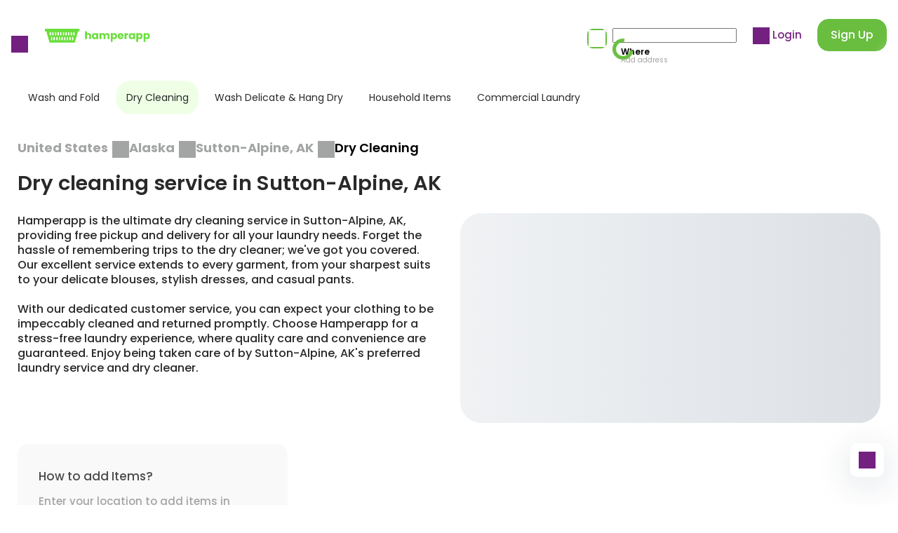

--- FILE ---
content_type: text/html; charset=utf-8
request_url: https://www.hamperapp.com/services/dry-cleaning-services/city/sutton-alpine-ak
body_size: 27362
content:
<!DOCTYPE html><html lang="en" data-critters-container><head>
  <meta charset="utf-8">
  <title>Dry cleaning service in Sutton-Alpine, AK - Dry cleaners near me</title>
  <link rel="canonical" href="https://www.hamperapp.com/services/dry-cleaning-services/city/sutton-alpine-ak">
  <meta name="description" content="Hamperapp's dry cleaning services in Sutton-Alpine, AK guarantee you look your best with same-day pickup, 24/7 customer service, and the best dry cleaning service.">
  <meta property="og:title" content="Dry cleaning service in Sutton-Alpine, AK - Dry cleaners near me">
  <meta property="og:description" content="Hamperapp's dry cleaning services in Sutton-Alpine, AK guarantee you look your best with same-day pickup, 24/7 customer service, and the best dry cleaning service.">
  <meta property="og:image" content="https://storage.googleapis.com/hamperappv2-dev/0_94793800_1713191716_2fc2121609581371143b32a5b649ab94.png">
  <base href="/">
  <meta name="viewport" content="width=device-width, initial-scale=1, shrink-to-fit=no, user-scalable=no">
  <link rel="icon" type="image/png" sizes="16x16" href="assets/favicon16.png">
  <link rel="icon" type="image/png" sizes="32x32" href="assets/favicon32.png">
  <link rel="icon" type="image/png" sizes="48x48" href="assets/favicon48.png">
  <link rel="icon" type="image/png" sizes="64x64" href="assets/favicon64.png">
  <link rel="icon" type="image/png" sizes="128x128" href="assets/favicon128.png">
<style>:root{--swiper-theme-color:#007aff}:root{--swiper-theme-color:#007aff}:root{--swiper-navigation-size:44px}@font-face{font-family:Poppins;src:url(Poppins-Medium.9b5c31d9a173fce9.eot);src:url(Poppins-Medium.9b5c31d9a173fce9.eot?#iefix) format("embedded-opentype"),url(Poppins-Medium.76d77c93e342967b.woff2) format("woff2"),url(Poppins-Medium.75fdb305a1c41ddc.woff) format("woff"),url(Poppins-Medium.bc8dee5f479c7cba.ttf) format("truetype"),url(Poppins-Medium.7bb74cf3671c9774.svg#Poppins-Medium) format("svg");font-weight:500;font-style:normal;font-display:optional}@font-face{font-family:Poppins;src:url(Poppins-Regular.b275774b0ca6a044.eot);src:url(Poppins-Regular.b275774b0ca6a044.eot?#iefix) format("embedded-opentype"),url(Poppins-Regular.93b9c380a5bca81b.woff2) format("woff2"),url(Poppins-Regular.3fdf71d7746bc788.woff) format("woff"),url(Poppins-Regular.781864b797db6dd3.ttf) format("truetype"),url(Poppins-Regular.049efe03e4edeb36.svg#Poppins-Regular) format("svg");font-weight:400;font-style:normal;font-display:optional}@font-face{font-family:Poppins;src:url(Poppins-SemiBold.cf18f25b22630351.eot);src:url(Poppins-SemiBold.cf18f25b22630351.eot?#iefix) format("embedded-opentype"),url(Poppins-SemiBold.6b1e57f3126fccb5.woff2) format("woff2"),url(Poppins-SemiBold.7aeaae7431cc8a06.woff) format("woff"),url(Poppins-SemiBold.4733cca99ee0856c.ttf) format("truetype"),url(Poppins-SemiBold.c757a9bfc4b20dcd.svg#Poppins-SemiBold) format("svg");font-weight:600;font-style:normal;font-display:optional}@font-face{font-family:Poppins;src:url(Poppins-Bold.377f12194b442d80.eot);src:url(Poppins-Bold.377f12194b442d80.eot?#iefix) format("embedded-opentype"),url(Poppins-Bold.082e3cb79e6a6c89.woff2) format("woff2"),url(Poppins-Bold.6ee37f8b68d29707.woff) format("woff"),url(Poppins-Bold.7751b16118808baf.ttf) format("truetype"),url(Poppins-Bold.b8a6e32021e930e3.svg#Poppins-Bold) format("svg");font-weight:700;font-style:normal;font-display:optional}html{font-family:Poppins,Arial,sans-serif;font-size:15px;line-height:1.4em;font-weight:400;--navbar-height:100px;-webkit-tap-highlight-color:transparent}@media (max-width: 767px){html{--navbar-height:84px;font-size:13px}}html,body{padding:0;margin:0;min-height:100%;height:100%;font-size-adjust:.58}body{overflow-x:hidden}</style><style>:root{--swiper-theme-color:#007aff}:root{--swiper-theme-color:#007aff}.swiper{margin-left:auto;margin-right:auto;position:relative;overflow:hidden;list-style:none;padding:0;z-index:1}.swiper-wrapper{position:relative;width:100%;height:100%;z-index:1;display:flex;transition-property:transform;box-sizing:content-box}.swiper-wrapper{transform:translateZ(0)}.swiper-slide{flex-shrink:0;width:100%;height:100%;position:relative;transition-property:transform}:root{--swiper-navigation-size:44px}.swiper-pagination{position:absolute;text-align:center;transition:.3s opacity;transform:translateZ(0);z-index:10}@font-face{font-family:Poppins;src:url(Poppins-Medium.9b5c31d9a173fce9.eot);src:url(Poppins-Medium.9b5c31d9a173fce9.eot?#iefix) format("embedded-opentype"),url(Poppins-Medium.76d77c93e342967b.woff2) format("woff2"),url(Poppins-Medium.75fdb305a1c41ddc.woff) format("woff"),url(Poppins-Medium.bc8dee5f479c7cba.ttf) format("truetype"),url(Poppins-Medium.7bb74cf3671c9774.svg#Poppins-Medium) format("svg");font-weight:500;font-style:normal;font-display:optional}@font-face{font-family:Poppins;src:url(Poppins-Regular.b275774b0ca6a044.eot);src:url(Poppins-Regular.b275774b0ca6a044.eot?#iefix) format("embedded-opentype"),url(Poppins-Regular.93b9c380a5bca81b.woff2) format("woff2"),url(Poppins-Regular.3fdf71d7746bc788.woff) format("woff"),url(Poppins-Regular.781864b797db6dd3.ttf) format("truetype"),url(Poppins-Regular.049efe03e4edeb36.svg#Poppins-Regular) format("svg");font-weight:400;font-style:normal;font-display:optional}@font-face{font-family:Poppins;src:url(Poppins-SemiBold.cf18f25b22630351.eot);src:url(Poppins-SemiBold.cf18f25b22630351.eot?#iefix) format("embedded-opentype"),url(Poppins-SemiBold.6b1e57f3126fccb5.woff2) format("woff2"),url(Poppins-SemiBold.7aeaae7431cc8a06.woff) format("woff"),url(Poppins-SemiBold.4733cca99ee0856c.ttf) format("truetype"),url(Poppins-SemiBold.c757a9bfc4b20dcd.svg#Poppins-SemiBold) format("svg");font-weight:600;font-style:normal;font-display:optional}@font-face{font-family:Poppins;src:url(Poppins-Bold.377f12194b442d80.eot);src:url(Poppins-Bold.377f12194b442d80.eot?#iefix) format("embedded-opentype"),url(Poppins-Bold.082e3cb79e6a6c89.woff2) format("woff2"),url(Poppins-Bold.6ee37f8b68d29707.woff) format("woff"),url(Poppins-Bold.7751b16118808baf.ttf) format("truetype"),url(Poppins-Bold.b8a6e32021e930e3.svg#Poppins-Bold) format("svg");font-weight:700;font-style:normal;font-display:optional}@keyframes flare-light{10%,to{transform:translate(100%) skew(-45deg)}}.fadeonscroll{opacity:0;transition-property:opacity,transform;transition-duration:1s;will-change:opacity,transform}.fadeonscroll-bottom-growing{transform-origin:50% 100%;--translateY:100px;transform:scale(0) translateY(var(--translateY))}.fliponscroll{opacity:0;transition-property:opacity,transform;transition-duration:.6s;transform-origin:center center;transform:rotateX(90deg);will-change:opacity,transform}.flare{position:relative;overflow:hidden}.flare:after{content:"";position:absolute;top:0;left:0;width:100%;height:100%;background:linear-gradient(to right,#0000,#ffffff4d 3em,#0000 6em);animation:flare-light 6s infinite;transform:translate(-4rem) skew(-45deg)}.row{--col-padding:8px;margin:0 calc(-1 * var(--col-padding));display:flex;flex-wrap:wrap}.row-big{--col-padding:16px}@media (max-width: 767px){.row-big{--col-padding:8px}}.col{padding:0 var(--col-padding);box-sizing:border-box}.col-content{width:auto;flex:0 0 auto}.col-stretch{width:auto;flex:1 1 0}.col-33{width:33.333333%;flex:0 0 33.333333%}.col-40{width:40%;flex:0 0 40%}.col-50{width:50%;flex:0 0 50%}.col-66{width:66.666666%;flex:0 0 66.666666%}.col-100{width:100%;flex:0 0 100%}@media (max-width: 767px){.col-mobile-50{width:50%;flex:0 0 50%}.col-mobile-75{width:75%;flex:0 0 75%}.col-mobile-100{width:100%;flex:0 0 100%}}.promo-section{margin-bottom:6rem;position:relative}.promo-section h2{text-align:center;margin-bottom:2.5rem;color:#292929}.promo-section-emphasized{padding:5rem 16px;color:#fff;margin-left:-16px;margin-right:-16px;overflow:hidden}.promo-section-emphasized h2{margin-bottom:1.25rem;text-align:initial;color:#fff}.promo-section-emphasized p{margin-bottom:1.5rem;font-size:1rem}.promo-section-more{margin-top:1.25rem;max-width:180px;width:100%;display:inline-block}.promo-section-background{position:absolute;inset:0;width:100%;height:100%;object-fit:cover;z-index:-1;background-size:cover;line-height:0}@media (max-width: 767px){.promo-section{margin-bottom:2rem}.promo-section h2{text-align:start;font-size:1.23rem;margin-bottom:4px}.promo-section-more{max-width:128px}.promo-section-emphasized{padding:24px 16px}}@keyframes skeleton-animation{0%{background-position:-100% 0}to{background-position:100% 0}}.skeleton{background-image:linear-gradient(90deg,#dce0e5,#f0f2f4,#dce0e5)!important;background-size:200%!important;animation:skeleton-animation 1s infinite reverse,skeleton-appearing 1s}.image-placeholder{opacity:0;transition:opacity .8s;position:relative}.image-placeholder:after{background-position:center;background-repeat:no-repeat;background-size:contain;content:"";position:absolute;inset:0}.image-placeholder:before{background:#fff;content:"";position:absolute;inset:0}.form-control{background:#fff;border-radius:16px;box-sizing:border-box;padding:13px 19px;font:inherit;font-size:14px;font-weight:400;width:100%;border:1px solid rgba(129,141,129,.2);line-height:24px}.form-control.invalid{border-color:#d7646433}.form-control:hover{border-color:#fedffd}.form-control:focus{outline:none}.form-control::placeholder{color:#a3a5a4;opacity:1}.form-control:disabled{color:#a3a5a4;pointer-events:none;background-color:#f5f5f5}.swiper{z-index:0;overflow:visible}.swiper-wrapper{box-sizing:content-box;display:flex;height:100%;position:relative;width:100%;z-index:1}.swiper-slide{height:100%;max-height:100%;max-width:100%;overflow:auto;position:relative;flex-shrink:0}.swiper-pagination{margin-top:.75rem}@keyframes spin{0%{transform:rotate(0)}to{transform:rotate(360deg)}}.loading{pointer-events:none;opacity:.8;position:relative;transition:all .3s}.loading:after{position:absolute;width:20px;height:20px;border:#FFFFFF 5px solid;border-top-color:transparent;animation:spin 1s linear infinite;content:"";inset:0;margin:auto;border-radius:50%;pointer-events:none}.loading-primary:after{border-color:#69be3f;border-top-color:transparent}.loading-thin:after{border-width:2px}.loading-right:after{margin-right:1.25rem}.loading-clickable{pointer-events:all}html{font-family:Poppins,Arial,sans-serif;font-size:15px;line-height:1.4em;font-weight:400;--navbar-height:100px;-webkit-tap-highlight-color:transparent}@media (max-width: 767px){html{--navbar-height:84px;font-size:13px}}html,body{padding:0;margin:0;min-height:100%;height:100%;font-size-adjust:.58}body{overflow-x:hidden}h1,h2,h3{margin:0;padding:0}h1{font-size:52px;font-weight:700;line-height:1.4em}h2{font-size:29px;font-weight:600;line-height:1.5em}h3{font-size:20px;font-weight:600;line-height:1.5em}p{margin:0}a{text-decoration:none;cursor:pointer;color:inherit}button{padding:0;margin:0;background:none;outline:none;border:none;font:inherit;cursor:pointer}.hidden-scroll{-ms-overflow-style:none;scrollbar-width:none}.hidden-scroll::-webkit-scrollbar{display:none}@media (max-width: 767px){.hidden-mobile{display:none}}@media (min-width: 767px){.visible-mobile{display:none}}.no-select{pointer-events:none;-webkit-user-select:none;user-select:none}</style><link rel="stylesheet" href="styles.b9e9dea606df7070.css" media="print" onload="this.media='all'"><noscript><link rel="stylesheet" href="styles.b9e9dea606df7070.css"></noscript><style ng-app-id="hamperapp">.app[_ngcontent-hamperapp-c2034328486]{display:contents}.app.menu-opened[_ngcontent-hamperapp-c2034328486]{overflow:hidden;max-height:100%}.app-chat[_ngcontent-hamperapp-c2034328486]{position:fixed;bottom:40px;right:20px;cursor:pointer;width:48px;height:48px;border-radius:10px;display:flex;align-items:center;justify-content:center;z-index:1;background:#fff;box-shadow:0 10px 50px #0f2f4626}</style><style ng-app-id="hamperapp">[_nghost-hamperapp-c849417342]   .menu[_ngcontent-hamperapp-c849417342]{position:absolute;left:0;top:0;min-height:100%;width:100%;max-width:400px;background:#fff;box-sizing:border-box;padding:3rem 0 2rem;transform:translate(-100%);transition:all .25s ease-in-out;font-size:16px;font-weight:500;line-height:1.4em;color:#292929;text-align:left;cursor:initial;display:flex;flex-direction:column}[_nghost-hamperapp-c849417342]   .menu-opened[_ngcontent-hamperapp-c849417342]   .menu[_ngcontent-hamperapp-c849417342]{transform:translate(0)}[_nghost-hamperapp-c849417342]   .menu-opened.menu-container[_ngcontent-hamperapp-c849417342]{opacity:1;pointer-events:initial}[_nghost-hamperapp-c849417342]   .menu-container[_ngcontent-hamperapp-c849417342]{position:fixed;left:0;top:0;width:100%;height:100%;background:#000000b0;z-index:1000;opacity:0;transition:all .25s;pointer-events:none;overflow:auto}[_nghost-hamperapp-c849417342]   .menu-content[_ngcontent-hamperapp-c849417342]{padding:0 52px}[_nghost-hamperapp-c849417342]   .menu-content-wash[_ngcontent-hamperapp-c849417342]{display:block;margin-left:0;padding-left:0;line-height:0}[_nghost-hamperapp-c849417342]   .menu-content-wash[_ngcontent-hamperapp-c849417342]   svg[_ngcontent-hamperapp-c849417342]   rect[_ngcontent-hamperapp-c849417342]{fill:var(--icon-color)}[_nghost-hamperapp-c849417342]   .menu-header-authorized[_ngcontent-hamperapp-c849417342]{margin-bottom:2rem}[_nghost-hamperapp-c849417342]   .menu-header[_ngcontent-hamperapp-c849417342]   .menu-content[_ngcontent-hamperapp-c849417342]{display:flex;align-items:center;gap:14px}[_nghost-hamperapp-c849417342]   .menu-user[_ngcontent-hamperapp-c849417342]{flex-grow:1}[_nghost-hamperapp-c849417342]   .menu-user-name[_ngcontent-hamperapp-c849417342]{margin-bottom:.25rem}[_nghost-hamperapp-c849417342]   .menu-user-actions[_ngcontent-hamperapp-c849417342]{display:inline-flex;gap:1.5em;align-items:center}[_nghost-hamperapp-c849417342]   .menu-body[_ngcontent-hamperapp-c849417342]{flex-grow:1}[_nghost-hamperapp-c849417342]   .menu-footer[_ngcontent-hamperapp-c849417342]{padding-top:1.5rem;border-top:1px solid rgba(129,141,129,.2)}[_nghost-hamperapp-c849417342]   .menu-footer-buttons[_ngcontent-hamperapp-c849417342]{margin-top:24px}[_nghost-hamperapp-c849417342]   .menu-link[_ngcontent-hamperapp-c849417342]{margin-bottom:2rem;display:block}[_nghost-hamperapp-c849417342]   .menu-link[_ngcontent-hamperapp-c849417342]     a{display:flex;align-items:center;gap:12px}[_nghost-hamperapp-c849417342]   .menu-get-app[_ngcontent-hamperapp-c849417342]{white-space:pre-line;font-size:16px}[_nghost-hamperapp-c849417342]   .menu-app-image[_ngcontent-hamperapp-c849417342]{background-color:#69de3a;border-radius:16px;width:66px;height:66px;display:block;position:relative}[_nghost-hamperapp-c849417342]   .menu-app-image[_ngcontent-hamperapp-c849417342]   img[_ngcontent-hamperapp-c849417342]{width:50px;margin:auto;position:absolute;inset:0}[_nghost-hamperapp-c849417342]   .menu-close[_ngcontent-hamperapp-c849417342]{margin-right:auto}@media (min-width: 767px){[_nghost-hamperapp-c849417342]   .menu-close[_ngcontent-hamperapp-c849417342]{display:none}}@media (max-width: 767px){[_nghost-hamperapp-c849417342]   .menu[_ngcontent-hamperapp-c849417342]{padding:26px 0 14px;max-width:280px}[_nghost-hamperapp-c849417342]   .menu-content[_ngcontent-hamperapp-c849417342]{padding:0 15px}[_nghost-hamperapp-c849417342]   .menu-header[_ngcontent-hamperapp-c849417342]{margin-bottom:20px}[_nghost-hamperapp-c849417342]   .menu-header[_ngcontent-hamperapp-c849417342]   .menu-content[_ngcontent-hamperapp-c849417342]{flex-direction:row-reverse;gap:10px}[_nghost-hamperapp-c849417342]   .menu-user[_ngcontent-hamperapp-c849417342]{text-align:right}[_nghost-hamperapp-c849417342]   .menu-user-name[_ngcontent-hamperapp-c849417342]{font-size:14px;margin-bottom:0}[_nghost-hamperapp-c849417342]   .menu-user-actions[_ngcontent-hamperapp-c849417342]{font-size:12px;line-height:18px;flex-direction:row-reverse}[_nghost-hamperapp-c849417342]   .menu-footer[_ngcontent-hamperapp-c849417342]{padding-top:12px}[_nghost-hamperapp-c849417342]   .menu-footer-buttons[_ngcontent-hamperapp-c849417342]{margin-top:12px}[_nghost-hamperapp-c849417342]   .menu-link[_ngcontent-hamperapp-c849417342]{margin-bottom:20px}[_nghost-hamperapp-c849417342]   .menu-get-app[_ngcontent-hamperapp-c849417342]{font-size:13px}[_nghost-hamperapp-c849417342]   .menu-app-image[_ngcontent-hamperapp-c849417342]{width:50px;height:50px}[_nghost-hamperapp-c849417342]   .menu-app-image[_ngcontent-hamperapp-c849417342]   img[_ngcontent-hamperapp-c849417342]{width:35px}}</style><style ng-app-id="hamperapp">[_nghost-hamperapp-c1957595377]{z-index:999999;pointer-events:none}[fixed=true][_nghost-hamperapp-c1957595377]   .ng-progress-bar[_ngcontent-hamperapp-c1957595377], [fixed=true][_nghost-hamperapp-c1957595377]   .ng-spinner[_ngcontent-hamperapp-c1957595377]{position:fixed}[fixed=true][_nghost-hamperapp-c1957595377]   .ng-spinner[_ngcontent-hamperapp-c1957595377]{top:15px}[fixed=true][spinnerPosition=left][_nghost-hamperapp-c1957595377]   .ng-spinner[_ngcontent-hamperapp-c1957595377]{left:15px}[fixed=true][spinnerPosition=right][_nghost-hamperapp-c1957595377]   .ng-spinner[_ngcontent-hamperapp-c1957595377]{right:15px}[thick=true][_nghost-hamperapp-c1957595377]   .ng-spinner-icon[_ngcontent-hamperapp-c1957595377]{width:24px;height:24px;border-width:3px}[thick=true][_nghost-hamperapp-c1957595377]   .ng-bar-placeholder[_ngcontent-hamperapp-c1957595377]{height:3px!important}[direction="ltr+"][_nghost-hamperapp-c1957595377]   .ng-meteor[_ngcontent-hamperapp-c1957595377], [direction=ltr-][_nghost-hamperapp-c1957595377]   .ng-meteor[_ngcontent-hamperapp-c1957595377]{transform:rotate(3deg)}[direction="ltr+"][thick=true][_nghost-hamperapp-c1957595377]   .ng-meteor[_ngcontent-hamperapp-c1957595377], [direction=ltr-][thick=true][_nghost-hamperapp-c1957595377]   .ng-meteor[_ngcontent-hamperapp-c1957595377]{transform:rotate(4deg)}[direction="ltr+"][_nghost-hamperapp-c1957595377]   .ng-bar[_ngcontent-hamperapp-c1957595377], [direction="rtl+"][_nghost-hamperapp-c1957595377]   .ng-bar[_ngcontent-hamperapp-c1957595377]{margin-left:-100%}[direction="ltr+"][_nghost-hamperapp-c1957595377]   .ng-meteor[_ngcontent-hamperapp-c1957595377], [direction="rtl+"][_nghost-hamperapp-c1957595377]   .ng-meteor[_ngcontent-hamperapp-c1957595377]{right:0}[direction="ltr+"][_nghost-hamperapp-c1957595377]   .ng-meteor[_ngcontent-hamperapp-c1957595377], [direction=rtl-][_nghost-hamperapp-c1957595377]   .ng-meteor[_ngcontent-hamperapp-c1957595377]{top:-3px}[direction="ltr+"][thick=true][_nghost-hamperapp-c1957595377]   .ng-meteor[_ngcontent-hamperapp-c1957595377], [direction=rtl-][thick=true][_nghost-hamperapp-c1957595377]   .ng-meteor[_ngcontent-hamperapp-c1957595377]{top:-4px}[direction=ltr-][_nghost-hamperapp-c1957595377]   .ng-meteor[_ngcontent-hamperapp-c1957595377], [direction="rtl+"][_nghost-hamperapp-c1957595377]   .ng-meteor[_ngcontent-hamperapp-c1957595377]{bottom:-3px}[direction=ltr-][thick=true][_nghost-hamperapp-c1957595377]   .ng-meteor[_ngcontent-hamperapp-c1957595377], [direction="rtl+"][thick=true][_nghost-hamperapp-c1957595377]   .ng-meteor[_ngcontent-hamperapp-c1957595377]{bottom:-4px}[direction=ltr-][_nghost-hamperapp-c1957595377]   .ng-bar-placeholder[_ngcontent-hamperapp-c1957595377], [direction="rtl+"][_nghost-hamperapp-c1957595377]   .ng-bar-placeholder[_ngcontent-hamperapp-c1957595377]{transform:rotate(180deg)}[direction=ltr-][_nghost-hamperapp-c1957595377]   .ng-spinner-icon[_ngcontent-hamperapp-c1957595377], [direction="rtl+"][_nghost-hamperapp-c1957595377]   .ng-spinner-icon[_ngcontent-hamperapp-c1957595377]{animation-directionection:reverse}[direction="rtl+"][_nghost-hamperapp-c1957595377]   .ng-meteor[_ngcontent-hamperapp-c1957595377], [direction=rtl-][_nghost-hamperapp-c1957595377]   .ng-meteor[_ngcontent-hamperapp-c1957595377]{transform:rotate(-3deg)}[direction="rtl+"][thick=true][_nghost-hamperapp-c1957595377]   .ng-meteor[_ngcontent-hamperapp-c1957595377], [direction=rtl-][thick=true][_nghost-hamperapp-c1957595377]   .ng-meteor[_ngcontent-hamperapp-c1957595377]{transform:rotate(-4deg)}[spinnerPosition=left][_nghost-hamperapp-c1957595377]   .ng-spinner[_ngcontent-hamperapp-c1957595377]{left:10px}[spinnerPosition=right][_nghost-hamperapp-c1957595377]   .ng-spinner[_ngcontent-hamperapp-c1957595377]{right:10px}.ng-progress-bar[_ngcontent-hamperapp-c1957595377]{position:relative;z-index:999999;top:0;left:0;width:100%;transform:scale(1);filter:alpha(opacity=0);opacity:0}.ng-progress-bar[active=true][_ngcontent-hamperapp-c1957595377]{filter:alpha(opacity=100);opacity:1;transition:none}.ng-bar-placeholder[_ngcontent-hamperapp-c1957595377]{position:absolute;height:2px;width:100%}.ng-bar[_ngcontent-hamperapp-c1957595377]{width:100%;height:100%;transform:translate(-100%,0,0)}.ng-meteor[_ngcontent-hamperapp-c1957595377]{display:block;position:absolute;width:100px;height:100%;opacity:1}.ng-spinner[_ngcontent-hamperapp-c1957595377]{position:absolute;display:block;z-index:1031;top:10px}.ng-spinner-icon[_ngcontent-hamperapp-c1957595377]{width:18px;height:18px;box-sizing:border-box;-webkit-animation:_ngcontent-hamperapp-c1957595377_spinner-animation .25s linear infinite;animation:_ngcontent-hamperapp-c1957595377_spinner-animation .25s linear infinite;border:2px solid transparent;border-radius:50%}@-webkit-keyframes _ngcontent-hamperapp-c1957595377_spinner-animation{0%{transform:rotate(0)}to{transform:rotate(360deg)}}@keyframes _ngcontent-hamperapp-c1957595377_spinner-animation{0%{transform:rotate(0)}to{transform:rotate(360deg)}}</style><style ng-app-id="hamperapp">@keyframes _ngcontent-hamperapp-c1469632664_flip-in-horizontal{50%{transform:rotateY(-20deg)}to{transform:rotateY(0);opacity:1}}@keyframes _ngcontent-hamperapp-c1469632664_flip-out-horizontal{0%{transform:rotateY(0);opacity:1}to{transform:rotateY(90deg);opacity:0}}[_nghost-hamperapp-c1469632664]   .cookie[_ngcontent-hamperapp-c1469632664]{background-color:#fff;border-radius:24px;padding:1.25rem;position:fixed;right:2.25rem;bottom:2.25rem;z-index:100;width:240px;box-sizing:border-box;box-shadow:0 0 30px #dbdbdb;transform-origin:center center;transform:rotateY(90deg);opacity:0}[_nghost-hamperapp-c1469632664]   .cookie-flip-in[_ngcontent-hamperapp-c1469632664]{animation:_ngcontent-hamperapp-c1469632664_flip-in-horizontal .6s forwards}[_nghost-hamperapp-c1469632664]   .cookie[_ngcontent-hamperapp-c1469632664]   p[_ngcontent-hamperapp-c1469632664]{margin-bottom:1rem;margin-top:72px}[_nghost-hamperapp-c1469632664]   .cookie[_ngcontent-hamperapp-c1469632664]   p[_ngcontent-hamperapp-c1469632664]   strong[_ngcontent-hamperapp-c1469632664]{font-weight:600}[_nghost-hamperapp-c1469632664]   .cookie-close[_ngcontent-hamperapp-c1469632664]{position:absolute;top:15px;right:15px}[_nghost-hamperapp-c1469632664]   .cookie[_ngcontent-hamperapp-c1469632664]:before{position:absolute;content:"";left:0;top:0;height:82px;width:172px;background:url(/assets/images/cookies.png) no-repeat;background-size:contain}[_nghost-hamperapp-c1469632664]   .cookie.closing[_ngcontent-hamperapp-c1469632664]{animation:_ngcontent-hamperapp-c1469632664_flip-out-horizontal .3s forwards}@media (max-width: 767px){[_nghost-hamperapp-c1469632664]   .cookie[_ngcontent-hamperapp-c1469632664]{right:20px;bottom:20px}[_nghost-hamperapp-c1469632664]   .cookie[_ngcontent-hamperapp-c1469632664]   p[_ngcontent-hamperapp-c1469632664]{margin-top:30px;font-size:12px}[_nghost-hamperapp-c1469632664]   .cookie[_ngcontent-hamperapp-c1469632664]:before{height:50px;width:105px}}</style><style ng-app-id="hamperapp">[_nghost-hamperapp-c1013417790]{--icon-size: 24px;height:-moz-fit-content;height:fit-content;display:inline-block;line-height:0;vertical-align:middle}[_nghost-hamperapp-c1013417790]   .icon[_ngcontent-hamperapp-c1013417790]{background:transparent url(/assets/images/icons_v2.svg) no-repeat;display:inline-block;width:var(--icon-size);height:var(--icon-size);--bg-position: 24px 24px;background-position:var(--bg-position);transition:background-color .4s}[_nghost-hamperapp-c1013417790]   .icon-multiply[_ngcontent-hamperapp-c1013417790]{--bg-position: 0px 0px}[_nghost-hamperapp-c1013417790]   .icon-shield[_ngcontent-hamperapp-c1013417790]{--bg-position: -24px 0px}[_nghost-hamperapp-c1013417790]   .icon-location-pin[_ngcontent-hamperapp-c1013417790]{--bg-position: -48px 0px}[_nghost-hamperapp-c1013417790]   .icon-phone[_ngcontent-hamperapp-c1013417790]{--bg-position: -96px 0px}[_nghost-hamperapp-c1013417790]   .icon-arrow-down[_ngcontent-hamperapp-c1013417790]{--bg-position: -120px 0px}[_nghost-hamperapp-c1013417790]   .icon-arrow-right[_ngcontent-hamperapp-c1013417790]{--bg-position: -120px 0px;transform:rotate(-90deg)}[_nghost-hamperapp-c1013417790]   .icon-arrow-left[_ngcontent-hamperapp-c1013417790]{--bg-position: -120px 0px;transform:rotate(90deg)}[_nghost-hamperapp-c1013417790]   .icon-arrow-top[_ngcontent-hamperapp-c1013417790]{--bg-position: -120px 0px;transform:rotate(180deg)}[_nghost-hamperapp-c1013417790]   .icon-angle-right[_ngcontent-hamperapp-c1013417790]{--bg-position: -144px 0px}[_nghost-hamperapp-c1013417790]   .icon-profile[_ngcontent-hamperapp-c1013417790]{--bg-position: -168px 0px}[_nghost-hamperapp-c1013417790]   .icon-assignment[_ngcontent-hamperapp-c1013417790]{--bg-position: -192px 0px}[_nghost-hamperapp-c1013417790]   .icon-basket[_ngcontent-hamperapp-c1013417790]{--bg-position: -216px 0px}[_nghost-hamperapp-c1013417790]   .icon-android[_ngcontent-hamperapp-c1013417790]{--bg-position: -240px 0px;--icon-size: 20px}[_nghost-hamperapp-c1013417790]   .icon-different-location[_ngcontent-hamperapp-c1013417790]{--bg-position: -264px 0px;--icon-size: 20px}[_nghost-hamperapp-c1013417790]   .icon-menu[_ngcontent-hamperapp-c1013417790]{--bg-position: 0px -24px}[_nghost-hamperapp-c1013417790]   .icon-calendar[_ngcontent-hamperapp-c1013417790]{--bg-position: -24px -24px}[_nghost-hamperapp-c1013417790]   .icon-shopping-bag[_ngcontent-hamperapp-c1013417790]{--bg-position: -48px -24px}[_nghost-hamperapp-c1013417790]   .icon-edit-outline[_ngcontent-hamperapp-c1013417790]{--bg-position: -72px -24px}[_nghost-hamperapp-c1013417790]   .icon-check-circle-fill[_ngcontent-hamperapp-c1013417790]{--bg-position: -100px -28px;--icon-size: 16px}[_nghost-hamperapp-c1013417790]   .icon-trash-can[_ngcontent-hamperapp-c1013417790]{--bg-position: -124px -28px;--icon-size: 16px}[_nghost-hamperapp-c1013417790]   .icon-angle-left[_ngcontent-hamperapp-c1013417790]{--bg-position: -144px -24px}[_nghost-hamperapp-c1013417790]   .icon-twitter[_ngcontent-hamperapp-c1013417790]{--bg-position: -168px -24px}[_nghost-hamperapp-c1013417790]   .icon-office[_ngcontent-hamperapp-c1013417790]{--bg-position: -192px -24px}[_nghost-hamperapp-c1013417790]   .icon-bed[_ngcontent-hamperapp-c1013417790]{--bg-position: -216px -24px}[_nghost-hamperapp-c1013417790]   .icon-apple-sm[_ngcontent-hamperapp-c1013417790]{--bg-position: -240px -24px;--icon-size: 20px}[_nghost-hamperapp-c1013417790]   .icon-search[_ngcontent-hamperapp-c1013417790]{--bg-position: 0px -48px}[_nghost-hamperapp-c1013417790]   .icon-check[_ngcontent-hamperapp-c1013417790]{--bg-position: -28px -52px;--icon-size: 16px}[_nghost-hamperapp-c1013417790]   .icon-information-outline[_ngcontent-hamperapp-c1013417790]{--bg-position: -48px -48px}[_nghost-hamperapp-c1013417790]   .icon-clock[_ngcontent-hamperapp-c1013417790]{--bg-position: -72px -48px}[_nghost-hamperapp-c1013417790]   .icon-thumbs-up[_ngcontent-hamperapp-c1013417790]{--bg-position: -96px -48px}[_nghost-hamperapp-c1013417790]   .icon-angle-up[_ngcontent-hamperapp-c1013417790]{--bg-position: -144px -48px;transform:rotate(180deg)}[_nghost-hamperapp-c1013417790]   .icon-angle-down[_ngcontent-hamperapp-c1013417790]{--bg-position: -144px -48px}[_nghost-hamperapp-c1013417790]   .icon-facebook[_ngcontent-hamperapp-c1013417790]{--bg-position: -168px -48px}[_nghost-hamperapp-c1013417790]   .icon-chat[_ngcontent-hamperapp-c1013417790]{--bg-position: -192px -48px}[_nghost-hamperapp-c1013417790]   .icon-carpet[_ngcontent-hamperapp-c1013417790]{--bg-position: -216px -48px}[_nghost-hamperapp-c1013417790]   .icon-mail[_ngcontent-hamperapp-c1013417790]{--bg-position: -144px -72px}[_nghost-hamperapp-c1013417790]   .icon-linkedin[_ngcontent-hamperapp-c1013417790]{--bg-position: -168px -72px}[_nghost-hamperapp-c1013417790]   .icon-design-services[_ngcontent-hamperapp-c1013417790]{--bg-position: -192px -72px}[_nghost-hamperapp-c1013417790]   .icon-shopping-bag-fill[_ngcontent-hamperapp-c1013417790]{--bg-position: -216px -72px}[_nghost-hamperapp-c1013417790]   .icon-wash-machine[_ngcontent-hamperapp-c1013417790]{--bg-position: -264px -72px}[_nghost-hamperapp-c1013417790]   .icon-plus[_ngcontent-hamperapp-c1013417790]{--bg-position: -48px -96px}[_nghost-hamperapp-c1013417790]   .icon-times[_ngcontent-hamperapp-c1013417790]{--bg-position: -48px -96px;transform:rotate(45deg)}[_nghost-hamperapp-c1013417790]   .icon-location-detect[_ngcontent-hamperapp-c1013417790]{--bg-position: -120px -96px}[_nghost-hamperapp-c1013417790]   .icon-heart[_ngcontent-hamperapp-c1013417790]{--bg-position: -144px -96px}[_nghost-hamperapp-c1013417790]   .icon-document-pdf[_ngcontent-hamperapp-c1013417790]{--bg-position: -168px -96px}[_nghost-hamperapp-c1013417790]   .icon-handshake[_ngcontent-hamperapp-c1013417790]{--bg-position: -192px -96px}[_nghost-hamperapp-c1013417790]   .icon-user-circle[_ngcontent-hamperapp-c1013417790]{--bg-position: -216px -96px}[_nghost-hamperapp-c1013417790]   .icon-blog[_ngcontent-hamperapp-c1013417790]{--bg-position: -240px -96px}[_nghost-hamperapp-c1013417790]   .icon-reload[_ngcontent-hamperapp-c1013417790]{--bg-position: -264px -98px}[_nghost-hamperapp-c1013417790]   .icon-user[_ngcontent-hamperapp-c1013417790]{--bg-position: -0px -120px}[_nghost-hamperapp-c1013417790]   .icon-hanger[_ngcontent-hamperapp-c1013417790]{--bg-position: -24px -120px}[_nghost-hamperapp-c1013417790]   .icon-home[_ngcontent-hamperapp-c1013417790]{--bg-position: -48px -120px}[_nghost-hamperapp-c1013417790]   .icon-heart-outline[_ngcontent-hamperapp-c1013417790]{--bg-position: -144px -120px}[_nghost-hamperapp-c1013417790]   .icon-van[_ngcontent-hamperapp-c1013417790]{--bg-position: -192px -120px}[_nghost-hamperapp-c1013417790]   .icon-notification[_ngcontent-hamperapp-c1013417790]{--bg-position: -216px -120px}[_nghost-hamperapp-c1013417790]   .icon-preference[_ngcontent-hamperapp-c1013417790]{--bg-position: -240px -120px}[_nghost-hamperapp-c1013417790]   .icon-instruction[_ngcontent-hamperapp-c1013417790]{--bg-position: -264px -120px}[_nghost-hamperapp-c1013417790]   .icon-share[_ngcontent-hamperapp-c1013417790]{--bg-position: 0 -144px}[_nghost-hamperapp-c1013417790]   .icon-trash[_ngcontent-hamperapp-c1013417790]{--bg-position: -24px -144px}[_nghost-hamperapp-c1013417790]   .icon-credit-card[_ngcontent-hamperapp-c1013417790], [_nghost-hamperapp-c1013417790]   .icon-unknown[_ngcontent-hamperapp-c1013417790]{--bg-position: -48px -144px}[_nghost-hamperapp-c1013417790]   .icon-outwear[_ngcontent-hamperapp-c1013417790]{--bg-position: -72px -144px}[_nghost-hamperapp-c1013417790]   .icon-business[_ngcontent-hamperapp-c1013417790]{--bg-position: -96px -144px}[_nghost-hamperapp-c1013417790]   .icon-fire[_ngcontent-hamperapp-c1013417790]{--bg-position: -120px -144px}[_nghost-hamperapp-c1013417790]   .icon-dialog[_ngcontent-hamperapp-c1013417790]{--bg-position: -144px -144px}[_nghost-hamperapp-c1013417790]   .icon-payment[_ngcontent-hamperapp-c1013417790]{--bg-position: -192px -144px}[_nghost-hamperapp-c1013417790]   .icon-past[_ngcontent-hamperapp-c1013417790]{--bg-position: -216px -144px}[_nghost-hamperapp-c1013417790]   .icon-gift[_ngcontent-hamperapp-c1013417790]{--bg-position: -240px -142px}[_nghost-hamperapp-c1013417790]   .icon-google[_ngcontent-hamperapp-c1013417790]{--bg-position: 0px -168px}[_nghost-hamperapp-c1013417790]   .icon-facebook-circle[_ngcontent-hamperapp-c1013417790]{--bg-position: -24px -168px}[_nghost-hamperapp-c1013417790]   .icon-apple[_ngcontent-hamperapp-c1013417790]{--bg-position: -48px -168px}[_nghost-hamperapp-c1013417790]   .icon-eye-empty[_ngcontent-hamperapp-c1013417790]{--bg-position: -72px -168px}[_nghost-hamperapp-c1013417790]   .icon-eye-filled[_ngcontent-hamperapp-c1013417790]{--bg-position: -96px -168px}[_nghost-hamperapp-c1013417790]   .icon-shirt-outline[_ngcontent-hamperapp-c1013417790]{--bg-position: -120px -168px;--icon-size: 34px}[_nghost-hamperapp-c1013417790]   .icon-calendar-big[_ngcontent-hamperapp-c1013417790]{--bg-position: -154px -168px;--icon-size: 34px}[_nghost-hamperapp-c1013417790]   .icon-touch-app[_ngcontent-hamperapp-c1013417790]{--bg-position: -188px -168px;--icon-size: 34px}[_nghost-hamperapp-c1013417790]   .icon-minus-math[_ngcontent-hamperapp-c1013417790]{--bg-position: 0px -192px}[_nghost-hamperapp-c1013417790]   .icon-plus-math[_ngcontent-hamperapp-c1013417790]{--bg-position: -24px -192px}[_nghost-hamperapp-c1013417790]   .icon-attach[_ngcontent-hamperapp-c1013417790]{--bg-position: -48px -192px;--icon-size: 16px}[_nghost-hamperapp-c1013417790]   .icon-door-closed[_ngcontent-hamperapp-c1013417790]{--bg-position: -72px -192px;--icon-size: 16px}[_nghost-hamperapp-c1013417790]   .icon-concierge-bell[_ngcontent-hamperapp-c1013417790]{--bg-position: -96px -192px;--icon-size: 16px}[_nghost-hamperapp-c1013417790]   .icon-logo[_ngcontent-hamperapp-c1013417790]{--bg-position: 0px -223px;--icon-size: 11px;width:29px}[_nghost-hamperapp-c1013417790]   .icon-present[_ngcontent-hamperapp-c1013417790]{--bg-position: -48px -216px}[_nghost-hamperapp-c1013417790]   .icon-profile-small[_ngcontent-hamperapp-c1013417790]{--bg-position: -72px -216px;--icon-size: 16px}[_nghost-hamperapp-c1013417790]   .icon-link-chain[_ngcontent-hamperapp-c1013417790]{--bg-position: -216px -216px}[_nghost-hamperapp-c1013417790]   .icon-play-fill[_ngcontent-hamperapp-c1013417790]{--bg-position: -240px -216px;--icon-size: 16px}[_nghost-hamperapp-c1013417790]   .icon-visa[_ngcontent-hamperapp-c1013417790]{--bg-position: 0 -240px;width:34px}[_nghost-hamperapp-c1013417790]   .icon-mastercard[_ngcontent-hamperapp-c1013417790]{--bg-position: -48px -240px;width:34px}[_nghost-hamperapp-c1013417790]   .icon-apay[_ngcontent-hamperapp-c1013417790]{--bg-position: -96px -240px;width:34px}[_nghost-hamperapp-c1013417790]   .icon-gpay[_ngcontent-hamperapp-c1013417790]{--bg-position: -144px -240px;width:34px}[_nghost-hamperapp-c1013417790]   .icon-amex[_ngcontent-hamperapp-c1013417790]{--bg-position: -192px -240px;width:34px}[_nghost-hamperapp-c1013417790]   .icon-discover[_ngcontent-hamperapp-c1013417790]{--bg-position: -48px -265px;width:34px}[_nghost-hamperapp-c1013417790]   .icon-diners-club[_ngcontent-hamperapp-c1013417790]{--bg-position: -96px -265px;width:34px}[_nghost-hamperapp-c1013417790]   .icon-jcb[_ngcontent-hamperapp-c1013417790]{--bg-position: -144px -265px;width:34px}[_nghost-hamperapp-c1013417790]   .icon-unknown-brand[_ngcontent-hamperapp-c1013417790]{--bg-position: -192px -265px;width:34px}[_nghost-hamperapp-c1013417790]   .icon-iot-platform[_ngcontent-hamperapp-c1013417790]{--bg-position: 0px -288px;--icon-size: 28px}[_nghost-hamperapp-c1013417790]   .icon-route-line[_ngcontent-hamperapp-c1013417790]{--bg-position: -48px -288px;--icon-size: 28px}[_nghost-hamperapp-c1013417790]   .icon-digital-marketing[_ngcontent-hamperapp-c1013417790]{--bg-position: -96px -288px;--icon-size: 28px}[_nghost-hamperapp-c1013417790]   .icon-server-process[_ngcontent-hamperapp-c1013417790]{--bg-position: -144px -288px;--icon-size: 28px}[_nghost-hamperapp-c1013417790]   .icon-report-data[_ngcontent-hamperapp-c1013417790]{--bg-position: -192px -288px;--icon-size: 28px}[_nghost-hamperapp-c1013417790]   .icon-support-agent[_ngcontent-hamperapp-c1013417790]{--bg-position: -240px -288px;--icon-size: 28px}[_nghost-hamperapp-c1013417790]   .icon-met[_ngcontent-hamperapp-c1013417790]{--bg-position: 0px -322px;--icon-size: 28px}[_nghost-hamperapp-c1013417790]   .icon-warn[_ngcontent-hamperapp-c1013417790]{--bg-position: -48px -322px;--icon-size: 28px}[_nghost-hamperapp-c1013417790]   .icon-facebook-circle-2[_ngcontent-hamperapp-c1013417790]{--bg-position: -96px -322px}[_nghost-hamperapp-c1013417790]   .icon-apple-2[_ngcontent-hamperapp-c1013417790]{--bg-position: -182px -322px}[_nghost-hamperapp-c1013417790]   .icon-google-2[_ngcontent-hamperapp-c1013417790]{--bg-position: -138px -322px}[_nghost-hamperapp-c1013417790]   .icon-schedule[_ngcontent-hamperapp-c1013417790]{--bg-position: 0px -360px;--icon-size: 44px}[_nghost-hamperapp-c1013417790]   .icon-pickup[_ngcontent-hamperapp-c1013417790]{--bg-position: -48px -360px;--icon-size: 44px}[_nghost-hamperapp-c1013417790]   .icon-dropoff[_ngcontent-hamperapp-c1013417790]{--bg-position: -96px -360px;--icon-size: 44px}[_nghost-hamperapp-c1013417790]   .icon-residential[_ngcontent-hamperapp-c1013417790]{--bg-position: -142px -360px;--icon-size: 44px}[_nghost-hamperapp-c1013417790]   .icon-commercial[_ngcontent-hamperapp-c1013417790]{--bg-position: -190px -360px;--icon-size: 44px}[_nghost-hamperapp-c1013417790]   .icon-tourist[_ngcontent-hamperapp-c1013417790]{--bg-position: -238px -360px;--icon-size: 44px}[_nghost-hamperapp-c1013417790]   .icon-mask[_ngcontent-hamperapp-c1013417790]{mask:url(/assets/images/icons_v2.svg) no-repeat;-webkit-mask-position:var(--bg-position);mask-position:var(--bg-position);background:var(--icon-color)}[_nghost-hamperapp-c1013417790]   .icon-primary[_ngcontent-hamperapp-c1013417790]{--icon-color: #69BE3F}[_nghost-hamperapp-c1013417790]   .icon-primary[_ngcontent-hamperapp-c1013417790]   .info-field-clickable:hover[_nghost-hamperapp-c1013417790]   .icon-primary[_ngcontent-hamperapp-c1013417790], .info-field-clickable:hover   [_nghost-hamperapp-c1013417790]   .icon-primary[_ngcontent-hamperapp-c1013417790]{--icon-color: #732081}[_nghost-hamperapp-c1013417790]   .icon-white[_ngcontent-hamperapp-c1013417790]{--icon-color: #FFFFFF}[_nghost-hamperapp-c1013417790]   .icon-black[_ngcontent-hamperapp-c1013417790]{--icon-color: #292929}[_nghost-hamperapp-c1013417790]   .icon-purple[_ngcontent-hamperapp-c1013417790]{--icon-color: #732081}[_nghost-hamperapp-c1013417790]   .icon-purple-light[_ngcontent-hamperapp-c1013417790]{--icon-color: #B584BD}[_nghost-hamperapp-c1013417790]   .icon-grays-silver[_ngcontent-hamperapp-c1013417790]{--icon-color: #A3A5A4}[_nghost-hamperapp-c1013417790]   .icon-grays-silver[_ngcontent-hamperapp-c1013417790]   .switch-item:hover[_nghost-hamperapp-c1013417790]   .icon-grays-silver[_ngcontent-hamperapp-c1013417790], .switch-item:hover   [_nghost-hamperapp-c1013417790]   .icon-grays-silver[_ngcontent-hamperapp-c1013417790]{--icon-color: #4B4C4A}[_nghost-hamperapp-c1013417790]   .icon-grays-silver[_ngcontent-hamperapp-c1013417790]   .switch-item.current[_nghost-hamperapp-c1013417790]   .icon-grays-silver[_ngcontent-hamperapp-c1013417790], .switch-item.current   [_nghost-hamperapp-c1013417790]   .icon-grays-silver[_ngcontent-hamperapp-c1013417790]{--icon-color: #FFFFFF}[_nghost-hamperapp-c1013417790]   .icon-error[_ngcontent-hamperapp-c1013417790]{--icon-color: #D76464}[_nghost-hamperapp-c1013417790]   .icon-grays-dark[_ngcontent-hamperapp-c1013417790]{--icon-color: #4B4C4A}[_nghost-hamperapp-c1013417790]   .icon-pink[_ngcontent-hamperapp-c1013417790]{--icon-color: #FEDFFD}[_nghost-hamperapp-c1013417790]   .icon-very-light-blue[_ngcontent-hamperapp-c1013417790]{--icon-color: #E6F5F7}[_nghost-hamperapp-c1013417790]   .icon[_ngcontent-hamperapp-c1013417790]   .button.loading[_nghost-hamperapp-c1013417790], .button.loading   [_nghost-hamperapp-c1013417790]{opacity:0}</style><style ng-app-id="hamperapp">[_nghost-hamperapp-c4283438515]   .store-buttons[_ngcontent-hamperapp-c4283438515]{display:inline-flex;gap:12px}[_nghost-hamperapp-c4283438515]   .store-buttons-button[_ngcontent-hamperapp-c4283438515]{transition:opacity .3s;position:relative;z-index:2}[_nghost-hamperapp-c4283438515]   .store-buttons-button[_ngcontent-hamperapp-c4283438515]:hover{opacity:.8}[_nghost-hamperapp-c4283438515]   .store-buttons-button[_ngcontent-hamperapp-c4283438515]   img[_ngcontent-hamperapp-c4283438515]{vertical-align:middle;height:42px;width:auto}@media (max-width: 767px){app-menu   [_nghost-hamperapp-c4283438515]   .store-buttons-button[_ngcontent-hamperapp-c4283438515]   img[_ngcontent-hamperapp-c4283438515]{height:38px}}</style><meta name="robots" content="index, follow, max-snippet:-1, max-video-preview:-1, max-image-preview:large"><style ng-app-id="hamperapp">[_nghost-hamperapp-c2419555472]   .button[_ngcontent-hamperapp-c2419555472]{--background-color: var(--border-color);--color: #FFFFFF;--icon-color: var(--color);position:relative;display:inline-block;padding:13px 39px;overflow:hidden;pointer-events:all;color:var(--color);background-color:var(--background-color);border:1px solid var(--border-color);border-radius:16px;font-size:1.06666rem;line-height:24px;box-sizing:border-box;text-align:center;transition-duration:.4s;transition-property:background-color,color,opacity,box-shadow,border-color}[_nghost-hamperapp-c2419555472]   .button[_ngcontent-hamperapp-c2419555472]:active{box-shadow:inset 0 4px 4px #1a471f40}[_nghost-hamperapp-c2419555472]   .button[_ngcontent-hamperapp-c2419555472]:disabled{opacity:.6;pointer-events:none}[_nghost-hamperapp-c2419555472]   .button-default[_ngcontent-hamperapp-c2419555472]{--color: #4B4C4A;--background-color: transparent;--border-color: #4B4C4A}[_nghost-hamperapp-c2419555472]   .button-default[_ngcontent-hamperapp-c2419555472]:hover{--border-color: #656663}[_nghost-hamperapp-c2419555472]   .button-primary[_ngcontent-hamperapp-c2419555472]{--border-color: #69BE3F}[_nghost-hamperapp-c2419555472]   .button-primary[_ngcontent-hamperapp-c2419555472]:hover{--border-color: #78CB4F}[_nghost-hamperapp-c2419555472]   .button-primary.button-flat[_ngcontent-hamperapp-c2419555472]:active{--color: #549832}[_nghost-hamperapp-c2419555472]   .button-primary.button-flat[_ngcontent-hamperapp-c2419555472]   .info-field-clickable:hover[_nghost-hamperapp-c2419555472]   .button-primary.button-flat[_ngcontent-hamperapp-c2419555472], .info-field-clickable:hover   [_nghost-hamperapp-c2419555472]   .button-primary.button-flat[_ngcontent-hamperapp-c2419555472]{--color: #732081}[_nghost-hamperapp-c2419555472]   .button-secondary-light[_ngcontent-hamperapp-c2419555472]{--border-color: #d2f5c4;--color: #69DE3A}[_nghost-hamperapp-c2419555472]   .button-secondary-light[_ngcontent-hamperapp-c2419555472]:hover{--border-color: #d9f6cd}[_nghost-hamperapp-c2419555472]   .button-purple[_ngcontent-hamperapp-c2419555472]{--border-color: #732081}[_nghost-hamperapp-c2419555472]   .button-purple[_ngcontent-hamperapp-c2419555472]:hover:enabled{--border-color: #A055AC}[_nghost-hamperapp-c2419555472]   .button-purple.button-flat[_ngcontent-hamperapp-c2419555472]:active{--color: #4f1658}[_nghost-hamperapp-c2419555472]   .button-purple-secondary[_ngcontent-hamperapp-c2419555472]{--border-color: #A51BBB;--color: #FFFFFF}[_nghost-hamperapp-c2419555472]   .button-purple-secondary[_ngcontent-hamperapp-c2419555472]:hover:enabled{--border-color: #b91ed1}[_nghost-hamperapp-c2419555472]   .button-purple-secondary.button-flat[_ngcontent-hamperapp-c2419555472]:active{--color: #7e158e}[_nghost-hamperapp-c2419555472]   .button-grays-light[_ngcontent-hamperapp-c2419555472]{--border-color: #E4E4E4;--color: #732081}[_nghost-hamperapp-c2419555472]   .button-grays-light[_ngcontent-hamperapp-c2419555472]:hover:enabled{--border-color: #E4E4E4}[_nghost-hamperapp-c2419555472]   .button-grays-light.button-flat[_ngcontent-hamperapp-c2419555472]:active{--color: #4f1658}[_nghost-hamperapp-c2419555472]   .button-grays-white[_ngcontent-hamperapp-c2419555472]{--border-color: #E4E4E4;--color: #FFFFFF}[_nghost-hamperapp-c2419555472]   .button-grays-white[_ngcontent-hamperapp-c2419555472]:hover:enabled{--border-color: #E4E4E4}[_nghost-hamperapp-c2419555472]   .button-grays-white.button-flat[_ngcontent-hamperapp-c2419555472]:active{--color: #FFFFFF}[_nghost-hamperapp-c2419555472]   .button-grays-dark[_ngcontent-hamperapp-c2419555472]{--border-color: #4B4C4A}[_nghost-hamperapp-c2419555472]   .button-grays-dark[_ngcontent-hamperapp-c2419555472]:hover{--border-color: #656663}[_nghost-hamperapp-c2419555472]   .button-grays-dark.button-flat[_ngcontent-hamperapp-c2419555472]:hover{--color: #732081}[_nghost-hamperapp-c2419555472]   .button-grays-dark.button-flat[_ngcontent-hamperapp-c2419555472]:active{--color: #4f1658}[_nghost-hamperapp-c2419555472]   .button-grays-silver[_ngcontent-hamperapp-c2419555472]{color:#4b4c4a;--border-color: #A3A5A4}[_nghost-hamperapp-c2419555472]   .button-grays-silver[_ngcontent-hamperapp-c2419555472]:hover{--border-color: #b0b2b1}[_nghost-hamperapp-c2419555472]   .button-grays-silver.button-flat[_ngcontent-hamperapp-c2419555472]:hover{--color: #732081}[_nghost-hamperapp-c2419555472]   .button-grays-silver.button-flat[_ngcontent-hamperapp-c2419555472]:active{--color: #4f1658}[_nghost-hamperapp-c2419555472]   .button-grays-silver.button-flat[_ngcontent-hamperapp-c2419555472]   .info-field-clickable:hover[_nghost-hamperapp-c2419555472]   .button-grays-silver.button-flat[_ngcontent-hamperapp-c2419555472], .info-field-clickable:hover   [_nghost-hamperapp-c2419555472]   .button-grays-silver.button-flat[_ngcontent-hamperapp-c2419555472]{--color: #732081}[_nghost-hamperapp-c2419555472]   .button-error[_ngcontent-hamperapp-c2419555472]{--border-color: #D76464}[_nghost-hamperapp-c2419555472]   .button-error[_ngcontent-hamperapp-c2419555472]:hover{--border-color: #dc7878}[_nghost-hamperapp-c2419555472]   .button-white[_ngcontent-hamperapp-c2419555472]{--border-color: #FFFFFF;--color: #732081}[_nghost-hamperapp-c2419555472]   .button-white[_ngcontent-hamperapp-c2419555472]:hover{--border-color: #E4E4E4}[_nghost-hamperapp-c2419555472]   .button-white-primary[_ngcontent-hamperapp-c2419555472]{--border-color: #FFFFFF;--color: #69BE3F}[_nghost-hamperapp-c2419555472]   .button-white-primary[_ngcontent-hamperapp-c2419555472]:hover{--border-color: #E4E4E4}[_nghost-hamperapp-c2419555472]   .button-pink[_ngcontent-hamperapp-c2419555472]{--border-color: #FEDFFD;--color: #732081}[_nghost-hamperapp-c2419555472]   .button-pink[_ngcontent-hamperapp-c2419555472]:hover{--border-color: #feebfe}[_nghost-hamperapp-c2419555472]   .button-pink[_ngcontent-hamperapp-c2419555472]:disabled{opacity:.4}[_nghost-hamperapp-c2419555472]   .button-outline[_ngcontent-hamperapp-c2419555472]{--background-color: transparent;--color: var(--border-color)}[_nghost-hamperapp-c2419555472]   .button-flat[_ngcontent-hamperapp-c2419555472]{padding:0!important;box-shadow:none!important;--color: var(--border-color);background:none;border:none;overflow:visible}[_nghost-hamperapp-c2419555472]   .button-flat[_ngcontent-hamperapp-c2419555472]:disabled{--color: #292929;opacity:1}[_nghost-hamperapp-c2419555472]   .button-text-small[_ngcontent-hamperapp-c2419555472]{font-size:.93rem}[_nghost-hamperapp-c2419555472]   .button-text-smaller[_ngcontent-hamperapp-c2419555472]{font-size:.86rem}[_nghost-hamperapp-c2419555472]   .button-text-big[_ngcontent-hamperapp-c2419555472]{font-size:1.2rem}[_nghost-hamperapp-c2419555472]   .button-text-medium[_ngcontent-hamperapp-c2419555472]{font-size:18px}[_nghost-hamperapp-c2419555472]   .button-text-inherit[_ngcontent-hamperapp-c2419555472]{font-size:inherit}[_nghost-hamperapp-c2419555472]   .button-small[_ngcontent-hamperapp-c2419555472]{padding:12px 20px}[_nghost-hamperapp-c2419555472]   .button-smaller[_ngcontent-hamperapp-c2419555472]{padding:10px 18px}[_nghost-hamperapp-c2419555472]   .button-xs[_ngcontent-hamperapp-c2419555472]{padding:6px 14px}[_nghost-hamperapp-c2419555472]   .button-big[_ngcontent-hamperapp-c2419555472]{padding:16px 34px}[_nghost-hamperapp-c2419555472]   .button-new[_ngcontent-hamperapp-c2419555472]{padding:8px 28px}[_nghost-hamperapp-c2419555472]   .button-full[_ngcontent-hamperapp-c2419555472]{padding:14px 0;width:100%}[_nghost-hamperapp-c2419555472]   .button-block[_ngcontent-hamperapp-c2419555472]{display:block;width:100%;padding-left:.5rem;padding-right:.5rem}[_nghost-hamperapp-c2419555472]   .button-weight-normal[_ngcontent-hamperapp-c2419555472]{font-weight:400}[_nghost-hamperapp-c2419555472]   .button-weight-medium[_ngcontent-hamperapp-c2419555472]{font-weight:500}[_nghost-hamperapp-c2419555472]   .button-weight-inherit[_ngcontent-hamperapp-c2419555472]{font-weight:inherit}[_nghost-hamperapp-c2419555472]   .button.loading[_ngcontent-hamperapp-c2419555472]{color:transparent;opacity:.8}[_nghost-hamperapp-c2419555472]   .button.loading[_ngcontent-hamperapp-c2419555472]:after{border:var(--color) 5px solid;border-top-color:transparent}@media (max-width: 767px){[_nghost-hamperapp-c2419555472]   .button-text-big[_ngcontent-hamperapp-c2419555472]{font-size:14px}[_nghost-hamperapp-c2419555472]   .button-big[_ngcontent-hamperapp-c2419555472]{padding:13px 34px}[_nghost-hamperapp-c2419555472]   .button-smaller[_ngcontent-hamperapp-c2419555472]{padding:6px 14px}[_nghost-hamperapp-c2419555472]   .button-full[_ngcontent-hamperapp-c2419555472]{padding:12px 0}[_nghost-hamperapp-c2419555472]   .button-block-mobile[_ngcontent-hamperapp-c2419555472]{display:block;width:100%;padding-left:.5rem;padding-right:.5rem}[_nghost-hamperapp-c2419555472]   .button-new[_ngcontent-hamperapp-c2419555472]{padding:6px 28px!important}[_nghost-hamperapp-c2419555472]   .button[_ngcontent-hamperapp-c2419555472]   mobile-controls[_nghost-hamperapp-c2419555472]   .button[_ngcontent-hamperapp-c2419555472], mobile-controls   [_nghost-hamperapp-c2419555472]   .button[_ngcontent-hamperapp-c2419555472]{padding:13px;border-radius:16px;font-size:14px}}</style><style ng-app-id="hamperapp">[_nghost-hamperapp-c23071840]   .link[_ngcontent-hamperapp-c23071840]{color:var(--link-color);--link-color: inherit;font-weight:500;font-size:15px;line-height:24px;cursor:pointer;text-decoration:none;transition:all .4s;display:inline-block;--icon-color: var(--link-color)}[_nghost-hamperapp-c23071840]   .link[_ngcontent-hamperapp-c23071840]:disabled{pointer-events:none}[_nghost-hamperapp-c23071840]   .link-primary[_ngcontent-hamperapp-c23071840]{--link-color: #69BE3F}[_nghost-hamperapp-c23071840]   .link-primary[_ngcontent-hamperapp-c23071840]:hover{--link-color: #78CB4F}[_nghost-hamperapp-c23071840]   .link-purple[_ngcontent-hamperapp-c23071840]{--link-color: #732081}[_nghost-hamperapp-c23071840]   .link-purple[_ngcontent-hamperapp-c23071840]:hover{--link-color: #B584BD}[_nghost-hamperapp-c23071840]   .link-grays-dark[_ngcontent-hamperapp-c23071840]{--link-color: #4B4C4A}[_nghost-hamperapp-c23071840]   .link-grays-dark.current[_ngcontent-hamperapp-c23071840]{--link-color: #292929}[_nghost-hamperapp-c23071840]   .link-grays-dark[_ngcontent-hamperapp-c23071840]:hover{--link-color: #732081}[_nghost-hamperapp-c23071840]   .link-grays-silver[_ngcontent-hamperapp-c23071840]{--link-color: #A3A5A4}[_nghost-hamperapp-c23071840]   .link-grays-silver.current[_ngcontent-hamperapp-c23071840]{--link-color: #732081}[_nghost-hamperapp-c23071840]   .link-grays-silver[_ngcontent-hamperapp-c23071840]:hover{--link-color: #732081}[_nghost-hamperapp-c23071840]   .link-black[_ngcontent-hamperapp-c23071840]{--link-color: #292929}[_nghost-hamperapp-c23071840]   .link-black[_ngcontent-hamperapp-c23071840]:hover{--link-color: #4B4C4A}[_nghost-hamperapp-c23071840]   .link-black.current[_ngcontent-hamperapp-c23071840]{--link-color: #69BE3F}[_nghost-hamperapp-c23071840]   .link-block[_ngcontent-hamperapp-c23071840]{display:block;text-align:center}[_nghost-hamperapp-c23071840]   .link-underline[_ngcontent-hamperapp-c23071840]{position:relative}[_nghost-hamperapp-c23071840]   .link-underline[_ngcontent-hamperapp-c23071840]:after{content:"";position:absolute;left:0;right:0;bottom:-.06em;height:.1em;background-color:var(--link-color);transition:all .4s}[_nghost-hamperapp-c23071840]   .link-white[_ngcontent-hamperapp-c23071840]{--link-color: #FFFFFF}[_nghost-hamperapp-c23071840]   .link-white[_ngcontent-hamperapp-c23071840]:hover{--link-color: #E4E4E4}[_nghost-hamperapp-c23071840]   .link-normal[_ngcontent-hamperapp-c23071840]{font-weight:400}[_nghost-hamperapp-c23071840]   .link-inherit[_ngcontent-hamperapp-c23071840]{font:inherit}[_nghost-hamperapp-c23071840]   .link-unlink[_ngcontent-hamperapp-c23071840]{cursor:text!important;--link-color: rgba(72, 73, 72, .7)}</style><style ng-app-id="hamperapp">[_nghost-hamperapp-c3591339910]{display:contents}</style><style ng-app-id="hamperapp">[_nghost-hamperapp-c1300514147]{display:contents}[_nghost-hamperapp-c1300514147]   .section-layout[_ngcontent-hamperapp-c1300514147]{position:relative;min-height:100%;display:flex;flex-direction:column}[_nghost-hamperapp-c1300514147]   .section-layout-body[_ngcontent-hamperapp-c1300514147]{flex-grow:1}</style><style ng-app-id="hamperapp">[_nghost-hamperapp-c4025747115]   .navbar[_ngcontent-hamperapp-c4025747115]{padding:0 16px;height:var(--navbar-height);width:100%;box-sizing:border-box;position:relative;z-index:20}[_nghost-hamperapp-c4025747115]   .navbar-content[_ngcontent-hamperapp-c4025747115]{display:flex;align-items:center;min-height:100%;flex-wrap:wrap;align-content:center;row-gap:10px}[_nghost-hamperapp-c4025747115]   .navbar-menu-trigger[_ngcontent-hamperapp-c4025747115]{margin-right:1.625rem}[_nghost-hamperapp-c4025747115]   .navbar-bag[_ngcontent-hamperapp-c4025747115]{padding:0 24px;background:#69be3f;color:#fff;font-size:15px;font-weight:500;transition:.4s all;border-radius:16px;height:44px;vertical-align:middle;display:inline-flex;align-items:center}[_nghost-hamperapp-c4025747115]   .navbar-bag[_ngcontent-hamperapp-c4025747115]   icon[_ngcontent-hamperapp-c4025747115]{margin-right:10px}[_nghost-hamperapp-c4025747115]   .navbar-bag[_ngcontent-hamperapp-c4025747115]:hover{background-color:#78cb4f}[_nghost-hamperapp-c4025747115]   .navbar-nav[_ngcontent-hamperapp-c4025747115]{margin-left:auto}[_nghost-hamperapp-c4025747115]   .navbar-nav-item[_ngcontent-hamperapp-c4025747115]{display:inline-block}[_nghost-hamperapp-c4025747115]   .navbar-nav-item[_ngcontent-hamperapp-c4025747115]:not(:first-child){margin-left:1.5rem}[_nghost-hamperapp-c4025747115]   .navbar-geolocation-mobile[_ngcontent-hamperapp-c4025747115]{display:none}[_nghost-hamperapp-c4025747115]   .navbar-white-sign[_ngcontent-hamperapp-c4025747115]   a[_ngcontent-hamperapp-c4025747115]{margin:0 5px}[_nghost-hamperapp-c4025747115]   .navbar-white-sign-login[_ngcontent-hamperapp-c4025747115]   [_ngcontent-hamperapp-c4025747115]:first-child     button{border:1px #fff solid}[_nghost-hamperapp-c4025747115]   .navbar-user[_ngcontent-hamperapp-c4025747115]{text-decoration:none}[_nghost-hamperapp-c4025747115]   .navbar-user-avatar[_ngcontent-hamperapp-c4025747115]{display:inline-block;vertical-align:middle}[_nghost-hamperapp-c4025747115]   .navbar-user-name[_ngcontent-hamperapp-c4025747115]{font-size:16px;font-weight:500;line-height:140%;color:#4b4c4a;transition:all .3s;margin-left:1rem}[_nghost-hamperapp-c4025747115]   .navbar-user[_ngcontent-hamperapp-c4025747115]:hover   .navbar-user-name[_ngcontent-hamperapp-c4025747115]{color:#69be3f}@media (max-width: 767px){[_nghost-hamperapp-c4025747115]   .navbar-zip[_ngcontent-hamperapp-c4025747115]{height:calc(var(--navbar-height) + 48px)}[_nghost-hamperapp-c4025747115]   .navbar-menu-trigger[_ngcontent-hamperapp-c4025747115]{margin-right:8px;margin-bottom:-3px}[_nghost-hamperapp-c4025747115]   .navbar-bag[_ngcontent-hamperapp-c4025747115]{padding:0 10px;font-size:12px;height:30px}[_nghost-hamperapp-c4025747115]   .navbar-bag[_ngcontent-hamperapp-c4025747115]   icon[_ngcontent-hamperapp-c4025747115]{margin-right:2px;display:inline-block;transform:scale(.75)}[_nghost-hamperapp-c4025747115]   .navbar-mobile-logo[_ngcontent-hamperapp-c4025747115]     .logo-white{width:50px;margin-top:3px}[_nghost-hamperapp-c4025747115]   .navbar-mobile-logo[_ngcontent-hamperapp-c4025747115]     .logo-primary{width:37px;margin-top:1px}[_nghost-hamperapp-c4025747115]   .navbar-mobile-logo-new[_ngcontent-hamperapp-c4025747115]     .logo-primary{width:114px}[_nghost-hamperapp-c4025747115]   .navbar-nav-item[_ngcontent-hamperapp-c4025747115]:not(:first-child){margin-left:8px}[_nghost-hamperapp-c4025747115]   .navbar-nav-item-zip[_ngcontent-hamperapp-c4025747115]{margin-left:0}[_nghost-hamperapp-c4025747115]   .navbar-nav-item-auth[_ngcontent-hamperapp-c4025747115]{display:none}[_nghost-hamperapp-c4025747115]   .navbar-geolocation[_ngcontent-hamperapp-c4025747115]{display:none}[_nghost-hamperapp-c4025747115]   .navbar-geolocation-mobile[_ngcontent-hamperapp-c4025747115]{display:block;width:100%}[_nghost-hamperapp-c4025747115]   .navbar-geolocation-mobile-zip[_ngcontent-hamperapp-c4025747115]{min-height:48px;display:flex;align-items:center;width:100%}[_nghost-hamperapp-c4025747115]   .navbar-user-name[_ngcontent-hamperapp-c4025747115]{display:none}}</style><style ng-app-id="hamperapp">[_nghost-hamperapp-c2835190691]   .footer[_ngcontent-hamperapp-c2835190691]{background-color:#f6f8f9;font-weight:400;font-size:12px;line-height:1.8em;color:#4b4c4a;padding:4rem 16px;overflow:hidden}[_nghost-hamperapp-c2835190691]   .footer-top-cites-title[_ngcontent-hamperapp-c2835190691]{color:#292929;font-size:16px;font-weight:600;word-wrap:break-word;margin-left:6px;margin-bottom:8px}[_nghost-hamperapp-c2835190691]   .footer-top-info[_ngcontent-hamperapp-c2835190691]{padding:0;z-index:2}[_nghost-hamperapp-c2835190691]   .footer-cities[_ngcontent-hamperapp-c2835190691]{display:grid;grid-template-columns:25% 25% 25% 25%;column-gap:1rem;font-size:12px;font-weight:500}[_nghost-hamperapp-c2835190691]   .footer-services[_ngcontent-hamperapp-c2835190691]{display:grid;grid-template-columns:50% 50%;column-gap:1rem;text-transform:capitalize;font-size:12px;font-weight:500}[_nghost-hamperapp-c2835190691]   .footer-row[_ngcontent-hamperapp-c2835190691]{row-gap:80px}[_nghost-hamperapp-c2835190691]   .footer-link[_ngcontent-hamperapp-c2835190691]{display:block;font-size:12px!important;font-weight:500!important}[_nghost-hamperapp-c2835190691]   .footer-cities-service[_ngcontent-hamperapp-c2835190691]{display:flex;flex-wrap:wrap}[_nghost-hamperapp-c2835190691]   .footer-title-service[_ngcontent-hamperapp-c2835190691]{color:#a055ac}[_nghost-hamperapp-c2835190691]   .footer-description[_ngcontent-hamperapp-c2835190691]{font-size:12px;font-weight:500;max-width:384px;position:relative}[_nghost-hamperapp-c2835190691]   .footer-phone[_ngcontent-hamperapp-c2835190691]{z-index:0;position:absolute;left:calc(100% + 40px);transform-origin:top left;transform:rotate(20deg);width:1220px;bottom:-520px}[_nghost-hamperapp-c2835190691]   .footer-phone[_ngcontent-hamperapp-c2835190691]   img[_ngcontent-hamperapp-c2835190691]{width:25%;height:auto;transform-origin:left bottom}[_nghost-hamperapp-c2835190691]   .footer-store-buttons[_ngcontent-hamperapp-c2835190691]{margin-top:32px}[_nghost-hamperapp-c2835190691]   .footer-nav[_ngcontent-hamperapp-c2835190691]{display:flex;align-items:center;font-weight:500;font-size:1rem;margin-top:11.5rem;line-height:22px;color:#a3a5a4;column-gap:14px}[_nghost-hamperapp-c2835190691]   .footer-nav-mobile[_ngcontent-hamperapp-c2835190691]{display:none}[_nghost-hamperapp-c2835190691]   .footer-nav-policy[_ngcontent-hamperapp-c2835190691]     a{font-size:14px;line-height:14px;font-weight:600;color:#a5a5a5}[_nghost-hamperapp-c2835190691]   .footer-socials[_ngcontent-hamperapp-c2835190691]{display:inline-flex;column-gap:20px;margin-left:14px}[_nghost-hamperapp-c2835190691]   .footer-socials[_ngcontent-hamperapp-c2835190691]     .icon-mask{background:#000}[_nghost-hamperapp-c2835190691]   .footer-logo[_ngcontent-hamperapp-c2835190691]{padding-right:1rem}[_nghost-hamperapp-c2835190691]   .footer-rate[_ngcontent-hamperapp-c2835190691]{padding:8px;background-color:#69be3f;max-width:183px;border-radius:12px;margin-top:24px;display:flex;justify-content:space-between}[_nghost-hamperapp-c2835190691]   .footer-rate-reviews[_ngcontent-hamperapp-c2835190691]{font-size:10px;line-height:10px;color:#fff;margin:0}[_nghost-hamperapp-c2835190691]   .footer-rate-icons[_ngcontent-hamperapp-c2835190691]{display:flex;gap:4px}[_nghost-hamperapp-c2835190691]   .footer-rate-icons[_ngcontent-hamperapp-c2835190691]   div[_ngcontent-hamperapp-c2835190691]{width:38px;height:38px;background-color:#4c7a35;border-radius:8px;position:relative;display:block}[_nghost-hamperapp-c2835190691]   .footer-rate-icons[_ngcontent-hamperapp-c2835190691]   div[_ngcontent-hamperapp-c2835190691]   img[_ngcontent-hamperapp-c2835190691]{position:absolute;transform:translate(-50%,-50%);left:50%;top:50%}[_nghost-hamperapp-c2835190691]   .footer-stars[_ngcontent-hamperapp-c2835190691]   .rating-stars[_ngcontent-hamperapp-c2835190691]{width:79px}[_nghost-hamperapp-c2835190691]   .footer-stars[_ngcontent-hamperapp-c2835190691]   .rating-stars[_ngcontent-hamperapp-c2835190691]     .stars{margin:0}@media (max-width: 767px){[_nghost-hamperapp-c2835190691]   .footer[_ngcontent-hamperapp-c2835190691]{padding:26px 24px 12px}[_nghost-hamperapp-c2835190691]   .footer-top-cites-title[_ngcontent-hamperapp-c2835190691]{margin-left:0}[_nghost-hamperapp-c2835190691]   .footer-nopadding[_ngcontent-hamperapp-c2835190691]{padding:0}[_nghost-hamperapp-c2835190691]   .footer-cities[_ngcontent-hamperapp-c2835190691]{grid-template-columns:50% 50%}[_nghost-hamperapp-c2835190691]   .footer-row[_ngcontent-hamperapp-c2835190691]{row-gap:46px}[_nghost-hamperapp-c2835190691]   .footer-link[_ngcontent-hamperapp-c2835190691]{font-size:11px;margin-bottom:8px}[_nghost-hamperapp-c2835190691]   .footer-description[_ngcontent-hamperapp-c2835190691]{min-height:150px;max-width:280px}[_nghost-hamperapp-c2835190691]   .footer-phone[_ngcontent-hamperapp-c2835190691]{transform:scale(.48) rotate(-20deg);top:auto;transform-origin:left bottom;left:calc(100% + 80px);bottom:-80px}[_nghost-hamperapp-c2835190691]   .footer-store-buttons[_ngcontent-hamperapp-c2835190691]{margin-top:56px}[_nghost-hamperapp-c2835190691]   .footer-nav[_ngcontent-hamperapp-c2835190691]{font-size:10px;color:#4b4c4a;align-items:flex-end;margin-top:40px;flex-wrap:wrap}[_nghost-hamperapp-c2835190691]   .footer-nav-policy[_ngcontent-hamperapp-c2835190691]{display:none}[_nghost-hamperapp-c2835190691]   .footer-nav-mobile[_ngcontent-hamperapp-c2835190691]{display:flex;justify-content:flex-start;gap:20px;width:100%}[_nghost-hamperapp-c2835190691]   .footer-nav-mobile-terms[_ngcontent-hamperapp-c2835190691]{display:block}[_nghost-hamperapp-c2835190691]   .footer-socials[_ngcontent-hamperapp-c2835190691]{margin-left:auto}[_nghost-hamperapp-c2835190691]   .footer-logo[_ngcontent-hamperapp-c2835190691]{display:none}[_nghost-hamperapp-c2835190691]   .footer[_ngcontent-hamperapp-c2835190691]   .footer-cities[_ngcontent-hamperapp-c2835190691]{margin-bottom:40px}[_nghost-hamperapp-c2835190691]   .footer-store-buttons[_ngcontent-hamperapp-c2835190691]{margin-top:10px}}</style><style ng-app-id="hamperapp">.content[_nghost-hamperapp-c1797161885]{display:block;padding:0;margin:0 auto}.content-default[_nghost-hamperapp-c1797161885]{max-width:1230px}.content-small[_nghost-hamperapp-c1797161885]{max-width:1116px}.content-smallest[_nghost-hamperapp-c1797161885]{max-width:810px}.content-large[_nghost-hamperapp-c1797161885]{max-width:1340px}.content-large-new[_nghost-hamperapp-c1797161885]{max-width:1376px}.content-default-new[_nghost-hamperapp-c1797161885]{max-width:1140px}</style><style ng-app-id="hamperapp">[_nghost-hamperapp-c721040606]   .footer-title[_ngcontent-hamperapp-c721040606]{font-size:16px;line-height:22px;font-weight:600;margin-bottom:15px}@media (max-width: 767px){[_nghost-hamperapp-c721040606]   .footer-title[_ngcontent-hamperapp-c721040606]{font-size:14px;line-height:14px;font-weight:700;margin-bottom:7px}}</style><style ng-app-id="hamperapp">[_nghost-hamperapp-c411310850]{width:125px;display:inline-block}[_nghost-hamperapp-c411310850]   .stars[_ngcontent-hamperapp-c411310850]{width:100%;padding-top:15.2%;mask:url(/assets/images/stars.svg);background:#a3a5a4;margin-bottom:1rem;position:relative;-webkit-mask-size:contain;mask-size:contain}[_nghost-hamperapp-c411310850]   .stars-fill[_ngcontent-hamperapp-c411310850]{position:absolute;content:"";left:0;top:0;height:100%;width:0%;background-color:#efbc5a;--star-width: 15.2%;--gap-width: 6.16%;width:calc(var(--stars-count) * var(--star-width) + var(--gaps-count) * var(--gap-width))}</style><style ng-app-id="hamperapp">[_nghost-hamperapp-c2812917205]   .logo[_ngcontent-hamperapp-c2812917205]{background-size:cover;display:inline-block;vertical-align:middle;background-repeat:no-repeat}[_nghost-hamperapp-c2812917205]   .logo-primary[_ngcontent-hamperapp-c2812917205]{background-image:url(/assets/images/brand-logo.svg);width:150px;height:20px}[_nghost-hamperapp-c2812917205]   .logo-primary-big[_ngcontent-hamperapp-c2812917205]{background-image:url(/assets/images/brand-logo.svg);width:174px;height:24px}[_nghost-hamperapp-c2812917205]   .logo-secondary[_ngcontent-hamperapp-c2812917205]{background-image:url(/assets/images/brand-logo-alt.webp);width:74px;height:41px}[_nghost-hamperapp-c2812917205]   .logo-white[_ngcontent-hamperapp-c2812917205]{background-image:url(/assets/images/brand-whit-logo.svg);width:150px;height:20px}@media (max-width: 767px){[_nghost-hamperapp-c2812917205]   .logo-primary[_ngcontent-hamperapp-c2812917205]{height:15px;width:114px}}</style><style ng-app-id="hamperapp">[_nghost-hamperapp-c787274983]   .service[_ngcontent-hamperapp-c787274983]{padding-bottom:0}[_nghost-hamperapp-c787274983]   .service-secondary-sections.hidden[_ngcontent-hamperapp-c787274983]{display:none}[_nghost-hamperapp-c787274983]   .service-item-section[_ngcontent-hamperapp-c787274983]{top:-1px;position:sticky;z-index:10;background:#fff;width:calc(100% + 32px);margin-left:-16px}</style><style ng-app-id="hamperapp">[_nghost-hamperapp-c3412214380]{display:block;box-sizing:border-box}[_nghost-hamperapp-c3412214380]:not(.promo){padding:1rem 24px;color:#4b4c4a}@media (max-width: 767px){[_nghost-hamperapp-c3412214380]:not(.promo){padding-top:0}}</style><link _ngcontent-hamperapp-c2835190691 as="image" href="/assets/images/smartphone.webp" rel="preload" fetchpriority="high"><style ng-app-id="hamperapp">[_nghost-hamperapp-c2220194573]   .geolocation[_ngcontent-hamperapp-c2220194573]{position:relative;display:inline-block}[_nghost-hamperapp-c2220194573]   .geolocation[_ngcontent-hamperapp-c2220194573]:hover   .geolocation-address[_ngcontent-hamperapp-c2220194573]   input[_ngcontent-hamperapp-c2220194573]{border-color:#732081;color:#732081}[_nghost-hamperapp-c2220194573]   .geolocation-address[_ngcontent-hamperapp-c2220194573]{opacity:1!important}[_nghost-hamperapp-c2220194573]   .geolocation-address[_ngcontent-hamperapp-c2220194573]   input[_ngcontent-hamperapp-c2220194573]{background:#f5f5f5;color:#4b4c4a;font:inherit;font-size:.86rem;line-height:24px;font-weight:500;transition:all .3s;border-radius:1rem;cursor:pointer;box-sizing:border-box;padding:.625rem 38px .625rem 12px;border:1px solid #F5F5F5;min-width:280px;outline:none}[_nghost-hamperapp-c2220194573]   .geolocation-address[_ngcontent-hamperapp-c2220194573]   input[_ngcontent-hamperapp-c2220194573]::placeholder{color:#732081;opacity:1}[_nghost-hamperapp-c2220194573]   .geolocation-address-icon[_ngcontent-hamperapp-c2220194573]{position:absolute;right:8px;top:0;bottom:0;margin:auto 0;background:#69be3f;display:flex;align-items:center;justify-content:center;width:28px;height:28px;border-radius:8px}[_nghost-hamperapp-c2220194573]   .geolocation-address-placeholder[_ngcontent-hamperapp-c2220194573]{position:absolute;top:0;display:flex;flex-direction:column;justify-content:center;align-items:flex-start;width:80px;flex-wrap:wrap;padding:0 12px;transform:translateY(50%)}[_nghost-hamperapp-c2220194573]   .geolocation-address-placeholder[_ngcontent-hamperapp-c2220194573]   p[_ngcontent-hamperapp-c2220194573]{margin:0;font-size:12px;font-weight:600;line-height:14px;color:#000}[_nghost-hamperapp-c2220194573]   .geolocation-address-placeholder[_ngcontent-hamperapp-c2220194573]   p[_ngcontent-hamperapp-c2220194573]:last-child{font-size:10px;font-weight:400;line-height:10px;color:#a5a5a5;margin:0;text-align:left}[_nghost-hamperapp-c2220194573]   .geolocation-popup[_ngcontent-hamperapp-c2220194573]{position:absolute;box-sizing:border-box;max-width:240px;width:100%;padding:16px 40px 16px 24px;text-align:left;top:120%;left:-96px;color:#4b4c4a;line-height:1.4em;font-weight:400;z-index:2;transform-origin:top center;transform:scale(0) translateY(-1rem);opacity:0;transition-timing-function:ease-out;transition-duration:.3s;transition-property:transform,opacity}[_nghost-hamperapp-c2220194573]   .geolocation-popup[_ngcontent-hamperapp-c2220194573]:before{position:absolute;content:"";inset:0;z-index:0;background-color:#fff;border-radius:24px;box-shadow:0 0 30px #dbdbdb}[_nghost-hamperapp-c2220194573]   .geolocation-popup[_ngcontent-hamperapp-c2220194573]:after{position:absolute;content:"";width:16px;height:16px;background-color:#fff;transform:rotate(45deg);left:0;right:0;top:-8px;margin:0 auto;z-index:1}[_nghost-hamperapp-c2220194573]   .geolocation-popup-content[_ngcontent-hamperapp-c2220194573]{position:relative;z-index:2}[_nghost-hamperapp-c2220194573]   .geolocation-popup.opened[_ngcontent-hamperapp-c2220194573]{transform:scale(1) translateY(0);opacity:1;transition-timing-function:cubic-bezier(0,1.5,.32,1);transition-duration:.6s}[_nghost-hamperapp-c2220194573]   .geolocation-popup-close[_ngcontent-hamperapp-c2220194573]{position:absolute;top:15px;right:15px;transform:scale(.75);transform-origin:top right}@media (max-width: 767px){[_nghost-hamperapp-c2220194573]   .geolocation-address[_ngcontent-hamperapp-c2220194573]   input[_ngcontent-hamperapp-c2220194573]{background:none;border:none;font-size:11px;padding:0 0 0 28px}[_nghost-hamperapp-c2220194573]   .geolocation-address-icon[_ngcontent-hamperapp-c2220194573]{transform:scale(.75);left:0}[_nghost-hamperapp-c2220194573]   .geolocation-address[_ngcontent-hamperapp-c2220194573]:after{box-sizing:border-box;margin-left:28px;border-width:3px}[_nghost-hamperapp-c2220194573]   .geolocation-address-placeholder[_ngcontent-hamperapp-c2220194573]{position:relative;padding:0 0 0 32px}[_nghost-hamperapp-c2220194573]   .geolocation-popup[_ngcontent-hamperapp-c2220194573]{left:0;transform-origin:top left}[_nghost-hamperapp-c2220194573]   .geolocation-popup[_ngcontent-hamperapp-c2220194573]:after{margin:0 0 0 40px}}</style><style ng-app-id="hamperapp">[_nghost-hamperapp-c3850152122]   .geolocation[_ngcontent-hamperapp-c3850152122]{position:relative;display:inline-block}[_nghost-hamperapp-c3850152122]   .geolocation[_ngcontent-hamperapp-c3850152122]:hover   .geolocation-address[_ngcontent-hamperapp-c3850152122]   input[_ngcontent-hamperapp-c3850152122]{border-color:#732081;color:#732081}[_nghost-hamperapp-c3850152122]   .geolocation-address[_ngcontent-hamperapp-c3850152122]{opacity:1!important}[_nghost-hamperapp-c3850152122]   .geolocation-address[_ngcontent-hamperapp-c3850152122]   input[_ngcontent-hamperapp-c3850152122]{background:#f5f5f5;color:#4b4c4a;font:inherit;font-size:.86rem;line-height:24px;font-weight:500;transition:all .3s;border-radius:1rem;cursor:pointer;box-sizing:border-box;padding:.625rem 38px .625rem 12px;border:1px solid #F5F5F5;min-width:280px;outline:none}[_nghost-hamperapp-c3850152122]   .geolocation-address[_ngcontent-hamperapp-c3850152122]   input[_ngcontent-hamperapp-c3850152122]::placeholder{color:#732081;opacity:1}[_nghost-hamperapp-c3850152122]   .geolocation-address-icon[_ngcontent-hamperapp-c3850152122]{position:absolute;right:8px;top:0;bottom:0;margin:auto 0;background:#69be3f;display:flex;align-items:center;justify-content:center;width:28px;height:28px;border-radius:8px}[_nghost-hamperapp-c3850152122]   .geolocation-address-placeholder[_ngcontent-hamperapp-c3850152122]{position:absolute;top:0;display:flex;flex-direction:column;justify-content:center;align-items:flex-start;width:80px;flex-wrap:wrap;padding:0 12px;transform:translateY(50%)}[_nghost-hamperapp-c3850152122]   .geolocation-address-placeholder[_ngcontent-hamperapp-c3850152122]   p[_ngcontent-hamperapp-c3850152122]{margin:0;font-size:12px;font-weight:600;line-height:14px;color:#000}[_nghost-hamperapp-c3850152122]   .geolocation-address-placeholder[_ngcontent-hamperapp-c3850152122]   p[_ngcontent-hamperapp-c3850152122]:last-child{font-size:10px;font-weight:400;line-height:10px;color:#a5a5a5;margin:0;text-align:left}[_nghost-hamperapp-c3850152122]   .geolocation-popup[_ngcontent-hamperapp-c3850152122]{position:absolute;box-sizing:border-box;max-width:240px;width:100%;padding:16px 40px 16px 24px;text-align:left;top:120%;left:-96px;color:#4b4c4a;line-height:1.4em;font-weight:400;z-index:2;transform-origin:top center;transform:scale(0) translateY(-1rem);opacity:0;transition-timing-function:ease-out;transition-duration:.3s;transition-property:transform,opacity}[_nghost-hamperapp-c3850152122]   .geolocation-popup[_ngcontent-hamperapp-c3850152122]:before{position:absolute;content:"";inset:0;z-index:0;background-color:#fff;border-radius:24px;box-shadow:0 0 30px #dbdbdb}[_nghost-hamperapp-c3850152122]   .geolocation-popup[_ngcontent-hamperapp-c3850152122]:after{position:absolute;content:"";width:16px;height:16px;background-color:#fff;transform:rotate(45deg);left:0;right:0;top:-8px;margin:0 auto;z-index:1}[_nghost-hamperapp-c3850152122]   .geolocation-popup-content[_ngcontent-hamperapp-c3850152122]{position:relative;z-index:2}[_nghost-hamperapp-c3850152122]   .geolocation-popup.opened[_ngcontent-hamperapp-c3850152122]{transform:scale(1) translateY(0);opacity:1;transition-timing-function:cubic-bezier(0,1.5,.32,1);transition-duration:.6s}[_nghost-hamperapp-c3850152122]   .geolocation-popup-close[_ngcontent-hamperapp-c3850152122]{position:absolute;top:15px;right:15px;transform:scale(.75);transform-origin:top right}@media (max-width: 767px){[_nghost-hamperapp-c3850152122]   .geolocation-address[_ngcontent-hamperapp-c3850152122]   input[_ngcontent-hamperapp-c3850152122]{background:none;border:none;font-size:11px;padding:0 0 0 28px}[_nghost-hamperapp-c3850152122]   .geolocation-address-icon[_ngcontent-hamperapp-c3850152122]{transform:scale(.75);left:0}[_nghost-hamperapp-c3850152122]   .geolocation-address[_ngcontent-hamperapp-c3850152122]:after{box-sizing:border-box;margin-left:28px;border-width:3px}[_nghost-hamperapp-c3850152122]   .geolocation-address-placeholder[_ngcontent-hamperapp-c3850152122]{position:relative;padding:0 0 0 32px}[_nghost-hamperapp-c3850152122]   .geolocation-popup[_ngcontent-hamperapp-c3850152122]{left:0;transform-origin:top left}[_nghost-hamperapp-c3850152122]   .geolocation-popup[_ngcontent-hamperapp-c3850152122]:after{margin:0 0 0 40px}}</style><style ng-app-id="hamperapp">[_nghost-hamperapp-c3850152122]   .no-zip[_ngcontent-hamperapp-c3850152122]{font-size:13px}[_nghost-hamperapp-c3850152122]   .no-zip-title[_ngcontent-hamperapp-c3850152122]{font-size:15px;font-weight:500;margin-bottom:6px}[_nghost-hamperapp-c3850152122]   .no-zip-text[_ngcontent-hamperapp-c3850152122]{margin:0 0 2px}[_nghost-hamperapp-c3850152122]   .no-zip-text[_ngcontent-hamperapp-c3850152122]   button[_ngcontent-hamperapp-c3850152122]{text-align:left;display:contents;text-decoration:underline;color:inherit;transition:all .3s;pointer-events:all}[_nghost-hamperapp-c3850152122]   .no-zip-text[_ngcontent-hamperapp-c3850152122]   button[_ngcontent-hamperapp-c3850152122]:hover{color:#732081}[_nghost-hamperapp-c3850152122]   .no-zip-text-bolder[_ngcontent-hamperapp-c3850152122]{font-weight:500}</style><style ng-app-id="hamperapp">[_nghost-hamperapp-c660693534]   .geolocation[_ngcontent-hamperapp-c660693534]{position:relative;display:inline-block}[_nghost-hamperapp-c660693534]   .geolocation[_ngcontent-hamperapp-c660693534]:hover   .geolocation-address[_ngcontent-hamperapp-c660693534]   input[_ngcontent-hamperapp-c660693534]{border-color:#732081;color:#732081}[_nghost-hamperapp-c660693534]   .geolocation-address[_ngcontent-hamperapp-c660693534]{opacity:1!important}[_nghost-hamperapp-c660693534]   .geolocation-address[_ngcontent-hamperapp-c660693534]   input[_ngcontent-hamperapp-c660693534]{background:#f5f5f5;color:#4b4c4a;font:inherit;font-size:.86rem;line-height:24px;font-weight:500;transition:all .3s;border-radius:1rem;cursor:pointer;box-sizing:border-box;padding:.625rem 38px .625rem 12px;border:1px solid #F5F5F5;min-width:280px;outline:none}[_nghost-hamperapp-c660693534]   .geolocation-address[_ngcontent-hamperapp-c660693534]   input[_ngcontent-hamperapp-c660693534]::placeholder{color:#732081;opacity:1}[_nghost-hamperapp-c660693534]   .geolocation-address-icon[_ngcontent-hamperapp-c660693534]{position:absolute;right:8px;top:0;bottom:0;margin:auto 0;background:#69be3f;display:flex;align-items:center;justify-content:center;width:28px;height:28px;border-radius:8px}[_nghost-hamperapp-c660693534]   .geolocation-address-placeholder[_ngcontent-hamperapp-c660693534]{position:absolute;top:0;display:flex;flex-direction:column;justify-content:center;align-items:flex-start;width:80px;flex-wrap:wrap;padding:0 12px;transform:translateY(50%)}[_nghost-hamperapp-c660693534]   .geolocation-address-placeholder[_ngcontent-hamperapp-c660693534]   p[_ngcontent-hamperapp-c660693534]{margin:0;font-size:12px;font-weight:600;line-height:14px;color:#000}[_nghost-hamperapp-c660693534]   .geolocation-address-placeholder[_ngcontent-hamperapp-c660693534]   p[_ngcontent-hamperapp-c660693534]:last-child{font-size:10px;font-weight:400;line-height:10px;color:#a5a5a5;margin:0;text-align:left}[_nghost-hamperapp-c660693534]   .geolocation-popup[_ngcontent-hamperapp-c660693534]{position:absolute;box-sizing:border-box;max-width:240px;width:100%;padding:16px 40px 16px 24px;text-align:left;top:120%;left:-96px;color:#4b4c4a;line-height:1.4em;font-weight:400;z-index:2;transform-origin:top center;transform:scale(0) translateY(-1rem);opacity:0;transition-timing-function:ease-out;transition-duration:.3s;transition-property:transform,opacity}[_nghost-hamperapp-c660693534]   .geolocation-popup[_ngcontent-hamperapp-c660693534]:before{position:absolute;content:"";inset:0;z-index:0;background-color:#fff;border-radius:24px;box-shadow:0 0 30px #dbdbdb}[_nghost-hamperapp-c660693534]   .geolocation-popup[_ngcontent-hamperapp-c660693534]:after{position:absolute;content:"";width:16px;height:16px;background-color:#fff;transform:rotate(45deg);left:0;right:0;top:-8px;margin:0 auto;z-index:1}[_nghost-hamperapp-c660693534]   .geolocation-popup-content[_ngcontent-hamperapp-c660693534]{position:relative;z-index:2}[_nghost-hamperapp-c660693534]   .geolocation-popup.opened[_ngcontent-hamperapp-c660693534]{transform:scale(1) translateY(0);opacity:1;transition-timing-function:cubic-bezier(0,1.5,.32,1);transition-duration:.6s}[_nghost-hamperapp-c660693534]   .geolocation-popup-close[_ngcontent-hamperapp-c660693534]{position:absolute;top:15px;right:15px;transform:scale(.75);transform-origin:top right}@media (max-width: 767px){[_nghost-hamperapp-c660693534]   .geolocation-address[_ngcontent-hamperapp-c660693534]   input[_ngcontent-hamperapp-c660693534]{background:none;border:none;font-size:11px;padding:0 0 0 28px}[_nghost-hamperapp-c660693534]   .geolocation-address-icon[_ngcontent-hamperapp-c660693534]{transform:scale(.75);left:0}[_nghost-hamperapp-c660693534]   .geolocation-address[_ngcontent-hamperapp-c660693534]:after{box-sizing:border-box;margin-left:28px;border-width:3px}[_nghost-hamperapp-c660693534]   .geolocation-address-placeholder[_ngcontent-hamperapp-c660693534]{position:relative;padding:0 0 0 32px}[_nghost-hamperapp-c660693534]   .geolocation-popup[_ngcontent-hamperapp-c660693534]{left:0;transform-origin:top left}[_nghost-hamperapp-c660693534]   .geolocation-popup[_ngcontent-hamperapp-c660693534]:after{margin:0 0 0 40px}}</style><style ng-app-id="hamperapp">[_nghost-hamperapp-c660693534]   .predicted-zip[_ngcontent-hamperapp-c660693534]{font-size:14px}[_nghost-hamperapp-c660693534]   .predicted-zip-controls[_ngcontent-hamperapp-c660693534]{z-index:2;display:flex;justify-content:space-between}[_nghost-hamperapp-c660693534]   .predicted-zip-location[_ngcontent-hamperapp-c660693534]{color:#292929;font-weight:500;margin-bottom:16px;display:inline-block}</style><style ng-app-id="hamperapp">[_nghost-hamperapp-c2594920601]   .main-row[_ngcontent-hamperapp-c2594920601]{--col-padding: 1.25rem}[_nghost-hamperapp-c2594920601]   .main-auth[_ngcontent-hamperapp-c2594920601]   h2[_ngcontent-hamperapp-c2594920601]{margin-bottom:.5rem;text-align:start}[_nghost-hamperapp-c2594920601]   .main-auth[_ngcontent-hamperapp-c2594920601]   p[_ngcontent-hamperapp-c2594920601]{font-size:.86rem;color:#732081;margin-bottom:3rem}[_nghost-hamperapp-c2594920601]   .main-auth-total[_ngcontent-hamperapp-c2594920601]{display:none}[_nghost-hamperapp-c2594920601]   .main-notification[_ngcontent-hamperapp-c2594920601]{text-align:center;color:#a3a5a4;font-size:.93rem;margin-top:1rem}[_nghost-hamperapp-c2594920601]   .main-descripton[_ngcontent-hamperapp-c2594920601]{font-weight:500;font-size:16px;line-height:22px;color:#292929}[_nghost-hamperapp-c2594920601]   .main-descripton-special[_ngcontent-hamperapp-c2594920601]{white-space:pre-line}@media (min-width: 767px){[_nghost-hamperapp-c2594920601]   .main-location-mismatch[_ngcontent-hamperapp-c2594920601]{display:none}}@media (max-width: 767px){[_nghost-hamperapp-c2594920601]   .main[_ngcontent-hamperapp-c2594920601]   .hidden[_ngcontent-hamperapp-c2594920601]{display:none}[_nghost-hamperapp-c2594920601]   .main[_ngcontent-hamperapp-c2594920601]   .summery-mob[_ngcontent-hamperapp-c2594920601]{margin-top:2rem}[_nghost-hamperapp-c2594920601]   .main-auth[_ngcontent-hamperapp-c2594920601]   h2[_ngcontent-hamperapp-c2594920601]{display:none}[_nghost-hamperapp-c2594920601]   .main-auth[_ngcontent-hamperapp-c2594920601]   p[_ngcontent-hamperapp-c2594920601]{font-size:.93rem;margin-bottom:15px}[_nghost-hamperapp-c2594920601]   .main-auth-total[_ngcontent-hamperapp-c2594920601]{display:block;margin-bottom:13px}[_nghost-hamperapp-c2594920601]   .main-notification[_ngcontent-hamperapp-c2594920601]{display:none}}</style><style ng-app-id="hamperapp">[_nghost-hamperapp-c735232857]   .service-tabs[_ngcontent-hamperapp-c735232857]{max-width:1246px;margin:-.875rem auto 1.875rem}[_nghost-hamperapp-c735232857]   .service-tabs-content[_ngcontent-hamperapp-c735232857]{padding-bottom:10px}[_nghost-hamperapp-c735232857]   .service-tabs-title[_ngcontent-hamperapp-c735232857]{display:none;font-size:16px;font-weight:500;line-height:20px;color:#4b4c4a;margin-bottom:16px}[_nghost-hamperapp-c735232857]   .service-tabs-tab[_ngcontent-hamperapp-c735232857]{margin-left:.625rem;margin-top:.875rem;display:inline-block;padding:1em;border-radius:20px;color:#292929;font-size:.93rem;line-height:1.5em;transition:all .3s}[_nghost-hamperapp-c735232857]   .service-tabs-tab[_ngcontent-hamperapp-c735232857]:hover{color:#732081}[_nghost-hamperapp-c735232857]   .service-tabs-tab.current[_ngcontent-hamperapp-c735232857]{background-color:#eeffe6;pointer-events:none}@media (max-width: 767px){[_nghost-hamperapp-c735232857]   .service-tabs[_ngcontent-hamperapp-c735232857]{margin-bottom:16px;display:flex;overflow-y:scroll}[_nghost-hamperapp-c735232857]   .service-tabs-tab[_ngcontent-hamperapp-c735232857]{padding:8px 12px;flex-shrink:0;margin-top:0}[_nghost-hamperapp-c735232857]   .service-tabs-title[_ngcontent-hamperapp-c735232857]{display:block}[_nghost-hamperapp-c735232857]   .service-tabs-content[_ngcontent-hamperapp-c735232857]{padding:10px}}</style><meta name="keywords" content="Dry Cleaning,
Dry Cleaners,
Hamperapp dry cleaners in Sutton-Alpine, AK,
dry cleaners in Sutton-Alpine, AK,
clothes cleaners in Sutton-Alpine, AK,
same day dry cleaning in Sutton-Alpine, AK,
dry cleaners nearby in Sutton-Alpine, AK,
same day cleaners in Sutton-Alpine, AK"><script type="application/ld+json" id="head_2">
{
  "@context": "https://schema.org",
  "@type": "DryCleaningOrLaundry",
  "name": "Hamperapp Dry Cleaning Service in Sutton-Alpine, AK",
  "image": "https://storage.googleapis.com/hamperappv2-dev/0_11419800_1706181908_c650794652eb15a2ed7114a05c4581dd.png",
  "@id": "",
  "url": "https://www.hamperapp.com/services/wash-and-fold-laundry-services/city/sutton-alpine-ak",
  "telephone": "(412) 927-4669",
  "priceRange": "$2.25 - $44.00",
  "description": "Hamperapp offers top-notch dry cleaning services in Sutton-Alpine, AK. Convenient, reliable, and affordable dry cleaning solutions for both residential and commercial needs.",
  "servesCuisine": "Dry Cleaning",
  "areaServed": {
    "@type": "Place",
    "name": "Sutton-Alpine, AK"
  },
  "aggregateRating": {
    "@type": "AggregateRating",
    "ratingValue": "4.9",
    "bestRating": "5",
    "worstRating": "1",
    "ratingCount": "583006"
  },
  "openingHoursSpecification": {
    "@type": "OpeningHoursSpecification",
    "dayOfWeek": [
      "Monday",
      "Tuesday",
      "Wednesday",
      "Thursday",
      "Friday",
      "Saturday",
      "Sunday"
    ],
    "opens": "07:00",
    "closes": "22:00"
  },
  "sameAs": [
    "https://www.facebook.com/hamperapp",
    "https://twitter.com/hamperapp",
    "https://www.linkedin.com/company/hamperapp"
  ],
  "potentialAction": {
    "@type": "ReserveAction",
    "target": {
      "@type": "EntryPoint",
      "urlTemplate": "https://www.hamperapp.com/register",
      "inLanguage": "en-US",
      "actionPlatform": [
        "http://schema.org/DesktopWebPlatform",
        "http://schema.org/SmartphoneApplication",
        "http://schema.org/TabletWebPlatform"
      ]
    },
    "result": {
      "@type": "Reservation",
      "name": "Dry Cleaning Service Reservation"
    }
  }
}
</script><style ng-app-id="hamperapp">[_nghost-hamperapp-c2717279993]   .breadcrumbs[_ngcontent-hamperapp-c2717279993]{margin-bottom:16px}[_nghost-hamperapp-c2717279993]   .breadcrumbs-item[_ngcontent-hamperapp-c2717279993]{color:#a5a5a5;font-size:18px;font-style:normal;font-weight:700;line-height:18px}[_nghost-hamperapp-c2717279993]   .breadcrumbs-last[_ngcontent-hamperapp-c2717279993]{font-weight:600;color:#000}[_nghost-hamperapp-c2717279993]   .breadcrumbs[_ngcontent-hamperapp-c2717279993]     .icon{margin-left:6px}[_nghost-hamperapp-c2717279993]   .breadcrumbs-content[_ngcontent-hamperapp-c2717279993]{display:flex;align-items:baseline;flex-wrap:wrap;gap:6px}@media (max-width: 767px){[_nghost-hamperapp-c2717279993]   .breadcrumbs-item[_ngcontent-hamperapp-c2717279993]{font-size:12px}[_nghost-hamperapp-c2717279993]   .breadcrumbs-content[_ngcontent-hamperapp-c2717279993]{align-items:center}[_nghost-hamperapp-c2717279993]   .breadcrumbs[_ngcontent-hamperapp-c2717279993]     .icon{width:16px;zoom:.7;margin-left:6px}[_nghost-hamperapp-c2717279993]   .breadcrumbs[_ngcontent-hamperapp-c2717279993]     .icon-angle-right{--bg-position: -148px 0px}}</style><style ng-app-id="hamperapp">.public-steps-section .steps{overflow:hidden}.public-steps-section .steps-title{font-size:24px;text-align:center;font-weight:700;line-height:24px;color:#000}.public-steps-section .steps-title-after{margin-bottom:4rem;font-size:32px;text-align:center;font-weight:700;line-height:35px;color:#852e93}.public-steps-section .steps-swiper{margin:-40px;padding:40px 24px;display:block}.public-steps-section .steps-slide{width:30%;padding:0 16px;box-sizing:border-box;overflow:visible}.public-steps-section .steps-slide-inner{transition-timing-function:cubic-bezier(.175,.885,.32,1.1)}.public-steps-section .steps-slide:nth-child(2) .steps-slide-inner{transition-delay:.4s}.public-steps-section .steps-slide:nth-child(3) .steps-slide-inner{transition-delay:.8s}.public-steps-section .steps .swiper-wrapper{justify-content:space-between;padding-bottom:16px}.public-steps-section .steps .swiper-slide{width:30%;padding:0 16px;box-sizing:border-box;overflow:visible}.public-steps-section .steps .swiper-slide-inner{transition-timing-function:cubic-bezier(.175,.885,.32,1.1)}.public-steps-section .steps .swiper-slide:nth-child(2) .steps-slide-inner{transition-delay:.4s}.public-steps-section .steps .swiper-slide:nth-child(3) .steps-slide-inner{transition-delay:.8s}@media (max-width: 767px){.public-steps-section .steps-title{text-align:center;margin-bottom:16px;font-size:1.23em;font-weight:600}.public-steps-section .steps icon-background{width:50px;height:50px}.public-steps-section .steps .swiper-slide{width:264px}}
</style><style ng-app-id="hamperapp">[_nghost-hamperapp-c222600462]   .secondary-cards[_ngcontent-hamperapp-c222600462]{color:#292929}[_nghost-hamperapp-c222600462]   .secondary-cards[_ngcontent-hamperapp-c222600462]   h2[_ngcontent-hamperapp-c222600462]{text-align:center;color:#292929;font-size:29px;font-weight:600}[_nghost-hamperapp-c222600462]   .secondary-cards[_ngcontent-hamperapp-c222600462]   p[_ngcontent-hamperapp-c222600462]{text-align:center;margin-bottom:3rem}[_nghost-hamperapp-c222600462]   .secondary-cards[_ngcontent-hamperapp-c222600462]   .col[_ngcontent-hamperapp-c222600462]{margin-bottom:1.75rem}[_nghost-hamperapp-c222600462]   .secondary-cards-background[_ngcontent-hamperapp-c222600462]{background:linear-gradient(165deg,#fff 18.45%,#fbebfa 107.58%,#fff 107.58%)}[_nghost-hamperapp-c222600462]   .secondary-cards-button[_ngcontent-hamperapp-c222600462]{text-align:center;font-size:1rem;margin:1.2rem 0;display:none}[_nghost-hamperapp-c222600462]   .secondary-cards[_ngcontent-hamperapp-c222600462]   public-commercial-laundry-page[_nghost-hamperapp-c222600462]   .secondary-cards[_ngcontent-hamperapp-c222600462], public-commercial-laundry-page   [_nghost-hamperapp-c222600462]   .secondary-cards[_ngcontent-hamperapp-c222600462]{margin-bottom:0}[_nghost-hamperapp-c222600462]   .secondary-cards-left[_ngcontent-hamperapp-c222600462]{text-align:left!important}@media (max-width: 767px){[_nghost-hamperapp-c222600462]   .secondary-cards[_ngcontent-hamperapp-c222600462]   h2[_ngcontent-hamperapp-c222600462]{text-align:start;font-size:1.23em;font-weight:600}[_nghost-hamperapp-c222600462]   .secondary-cards[_ngcontent-hamperapp-c222600462]   p[_ngcontent-hamperapp-c222600462]{text-align:start;margin-bottom:1.2rem}[_nghost-hamperapp-c222600462]   .secondary-cards[_ngcontent-hamperapp-c222600462]   .col[_ngcontent-hamperapp-c222600462]{margin-bottom:8px}[_nghost-hamperapp-c222600462]   .secondary-cards-row.collapsed[_ngcontent-hamperapp-c222600462]   .col[_ngcontent-hamperapp-c222600462]:nth-child(n+4){display:none}[_nghost-hamperapp-c222600462]   .secondary-cards-button[_ngcontent-hamperapp-c222600462]{display:block}}</style><style ng-app-id="hamperapp">[_nghost-hamperapp-c797565126]   .service-about[_ngcontent-hamperapp-c797565126]{margin-top:10rem}[_nghost-hamperapp-c797565126]   .service-about[_ngcontent-hamperapp-c797565126]   h4[_ngcontent-hamperapp-c797565126]{margin-bottom:2rem;text-align:start;margin-top:1em;font-size:29px;font-weight:600}[_nghost-hamperapp-c797565126]   .service-about[_ngcontent-hamperapp-c797565126]   h5[_ngcontent-hamperapp-c797565126]{margin-bottom:2rem;text-align:start;margin-top:1em;font-size:29px;font-weight:600}[_nghost-hamperapp-c797565126]   .service-about[_ngcontent-hamperapp-c797565126]   h6[_ngcontent-hamperapp-c797565126]{margin-bottom:2rem;text-align:start;margin-top:1em;font-size:29px;font-weight:600}[_nghost-hamperapp-c797565126]   .service-about[_ngcontent-hamperapp-c797565126]   h2[_ngcontent-hamperapp-c797565126]{margin-bottom:2rem;text-align:start;margin-top:1em;font-size:29px;font-weight:600}[_nghost-hamperapp-c797565126]   .service-about[_ngcontent-hamperapp-c797565126]   p[_ngcontent-hamperapp-c797565126]{margin-bottom:1.8rem;white-space:pre-line;font-size:1.2rem;line-height:1.5em}@media (max-width: 767px){[_nghost-hamperapp-c797565126]   .service-about[_ngcontent-hamperapp-c797565126]{margin-top:2rem}[_nghost-hamperapp-c797565126]   .service-about[_ngcontent-hamperapp-c797565126]   h4[_ngcontent-hamperapp-c797565126]{margin-bottom:1rem;margin-top:1em;font-size:1.23em;font-weight:600}[_nghost-hamperapp-c797565126]   .service-about[_ngcontent-hamperapp-c797565126]   h5[_ngcontent-hamperapp-c797565126]{margin-bottom:1rem;margin-top:1em;font-size:1.23em;font-weight:600}[_nghost-hamperapp-c797565126]   .service-about[_ngcontent-hamperapp-c797565126]   h6[_ngcontent-hamperapp-c797565126]{margin-bottom:1rem;margin-top:1em;font-size:1.23em;font-weight:600}[_nghost-hamperapp-c797565126]   .service-about[_ngcontent-hamperapp-c797565126]   h2[_ngcontent-hamperapp-c797565126]{margin-bottom:1rem;margin-top:1em;font-size:1.23em;font-weight:600}[_nghost-hamperapp-c797565126]   .service-about[_ngcontent-hamperapp-c797565126]   p[_ngcontent-hamperapp-c797565126]{margin-bottom:.8rem;font-size:.93rem}}</style><style ng-app-id="hamperapp">@keyframes _ngcontent-hamperapp-c3948723626_dancing{50%{transform:rotate(5deg);transition-timing-function:ease-in-out}to{transform:rotate(-5deg);transition-timing-function:ease-in-out}}[_nghost-hamperapp-c3948723626]   .invite[_ngcontent-hamperapp-c3948723626]{background-color:#fff3fe;margin:0 -16px;padding:32px 16px}[_nghost-hamperapp-c3948723626]   .invite-content[_ngcontent-hamperapp-c3948723626]{display:flex;align-items:center}[_nghost-hamperapp-c3948723626]   .invite-image[_ngcontent-hamperapp-c3948723626]{display:inline-block;animation:_ngcontent-hamperapp-c3948723626_dancing 5s linear infinite;transform:rotate(-5deg);height:auto}[_nghost-hamperapp-c3948723626]   .invite-title[_ngcontent-hamperapp-c3948723626]{font-size:24px;margin:16px 0;font-weight:700;line-height:24px;color:#000}[_nghost-hamperapp-c3948723626]   .invite-body[_ngcontent-hamperapp-c3948723626]{text-align:center;display:inline-block;vertical-align:top;max-width:630px;margin-left:5rem}[_nghost-hamperapp-c3948723626]   .invite-button[_ngcontent-hamperapp-c3948723626]{margin-bottom:2rem;display:inline-block}[_nghost-hamperapp-c3948723626]   .invite-button[_ngcontent-hamperapp-c3948723626]     .button{font-size:16px;line-height:16px;font-weight:700;color:#fff}@media (max-width: 767px){[_nghost-hamperapp-c3948723626]   .invite[_ngcontent-hamperapp-c3948723626]{padding:64px 24px}[_nghost-hamperapp-c3948723626]   .invite-content[_ngcontent-hamperapp-c3948723626]{flex-direction:column}[_nghost-hamperapp-c3948723626]   .invite-title[_ngcontent-hamperapp-c3948723626]{font-size:14px;line-height:18px;font-weight:500;margin:8px 0}[_nghost-hamperapp-c3948723626]   .invite-title-big[_ngcontent-hamperapp-c3948723626]{font-size:24px;font-weight:700;line-height:31px;color:#000;margin-top:32px}[_nghost-hamperapp-c3948723626]   .invite-body[_ngcontent-hamperapp-c3948723626]{margin-left:0;max-width:100%}}</style><style ng-app-id="hamperapp">swiper{display:block}
</style><style ng-app-id="hamperapp">[_nghost-hamperapp-c3482640905]   .service-info[_ngcontent-hamperapp-c3482640905]{margin-bottom:0;min-height:400px;box-sizing:border-box}@media (max-width: 767px){[_nghost-hamperapp-c3482640905]   .service-info[_ngcontent-hamperapp-c3482640905]{margin-bottom:0;min-height:220px}}</style><style ng-app-id="hamperapp">[_nghost-hamperapp-c3058672674]{display:block;background:#fff;border-radius:26px;box-shadow:0 5px 15px #1d2e5714;padding:24px;height:100%;box-sizing:border-box}[_nghost-hamperapp-c3058672674]   h2[_ngcontent-hamperapp-c3058672674]{color:#732081;font-weight:500;margin-bottom:12px;line-height:24px;font-size:1rem;--icon-color: #732081;display:flex;justify-content:space-between;gap:16px}[_nghost-hamperapp-c3058672674]   .secondary-card-title[_ngcontent-hamperapp-c3058672674]{color:#732081;font-weight:500;margin-bottom:12px;line-height:24px;font-size:1rem;--icon-color: #732081;display:flex;justify-content:space-between;gap:16px}[_nghost-hamperapp-c3058672674]   .secondary-card-text[_ngcontent-hamperapp-c3058672674]{font-weight:400;font-size:12px}@media (max-width: 767px){[_nghost-hamperapp-c3058672674]{padding:12px 16px;border-radius:16px}[_nghost-hamperapp-c3058672674]   .secondary-card-title[_ngcontent-hamperapp-c3058672674]{margin-bottom:0}[_nghost-hamperapp-c3058672674]   .secondary-card-text[_ngcontent-hamperapp-c3058672674]{font-size:11px}}</style><link _ngcontent-hamperapp-c3948723626 as="image" href="/assets/images/dancers318x253.svg" rel="preload" fetchpriority="high"><style ng-app-id="hamperapp">[_nghost-hamperapp-c2394742593]   .service-top[_ngcontent-hamperapp-c2394742593]{margin-bottom:2rem;color:#292929}[_nghost-hamperapp-c2394742593]   .service-top[_ngcontent-hamperapp-c2394742593]   h1[_ngcontent-hamperapp-c2394742593]{margin-bottom:1.5rem;text-align:start;font-size:29px;font-weight:600}[_nghost-hamperapp-c2394742593]   .service-top[_ngcontent-hamperapp-c2394742593]   p[_ngcontent-hamperapp-c2394742593]{white-space:pre-line;font-size:1.07rem;font-weight:500}[_nghost-hamperapp-c2394742593]   .service-top-image[_ngcontent-hamperapp-c2394742593]{width:100%;overflow:hidden;border-radius:2rem;height:0;padding-top:50%;position:relative}[_nghost-hamperapp-c2394742593]   .service-top-image[_ngcontent-hamperapp-c2394742593]   img[_ngcontent-hamperapp-c2394742593]{position:absolute;left:0;top:0;width:100%;height:100%;object-fit:cover;object-position:center center}@media (max-width: 767px){[_nghost-hamperapp-c2394742593]   .service-top[_ngcontent-hamperapp-c2394742593] > h1[_ngcontent-hamperapp-c2394742593]{display:block;margin-bottom:13px;font-size:1.23em;font-weight:600}[_nghost-hamperapp-c2394742593]   .service-top-description[_ngcontent-hamperapp-c2394742593]{order:2;margin-top:10px}[_nghost-hamperapp-c2394742593]   .service-top-image[_ngcontent-hamperapp-c2394742593]{border-radius:20px}}</style><style ng-app-id="hamperapp">[_nghost-hamperapp-c3077802622]{margin-bottom:4rem}[_nghost-hamperapp-c3077802622]   .service-button[_ngcontent-hamperapp-c3077802622]{margin-top:1rem;display:block}[_nghost-hamperapp-c3077802622]   .service-button-content[_ngcontent-hamperapp-c3077802622]{width:100%;display:flex;box-sizing:border-box;flex-wrap:wrap}@media (max-width: 767px){[_nghost-hamperapp-c3077802622]{margin-bottom:0}[_nghost-hamperapp-c3077802622]   .service-button[_ngcontent-hamperapp-c3077802622]{margin-top:0;flex:1 1 0;min-width:-moz-fit-content;min-width:fit-content}[_nghost-hamperapp-c3077802622]   .service-button-content[_ngcontent-hamperapp-c3077802622]{padding:0}}</style><style ng-app-id="hamperapp">[_nghost-hamperapp-c2760529426]   .page-side[_ngcontent-hamperapp-c2760529426]{position:sticky;top:3rem;max-width:390px;width:100%;float:right;display:flex;flex-direction:column;z-index:3}[_nghost-hamperapp-c2760529426]   .page-side-content[_ngcontent-hamperapp-c2760529426]{flex-shrink:1;margin-bottom:1.5rem;overflow:hidden}@media (max-width: 767px){[_nghost-hamperapp-c2760529426]   .page-side[_ngcontent-hamperapp-c2760529426]{max-width:none;float:none;margin-bottom:1rem}}</style><style ng-app-id="hamperapp">[_nghost-hamperapp-c638154423]{display:none}[_nghost-hamperapp-c638154423]:empty{display:none!important}@media (max-width: 767px){[_nghost-hamperapp-c638154423]{padding:24px;background-color:#fff;position:fixed;z-index:10;left:0;right:0;bottom:0;box-shadow:0 10px 50px #0f2f4626;display:flex;flex-wrap:wrap;gap:12px}@supports (-webkit-touch-callout: none){[_nghost-hamperapp-c638154423]{padding-bottom:30px}}}</style><style ng-app-id="hamperapp">[_nghost-hamperapp-c4286833505]   .info-box[_ngcontent-hamperapp-c4286833505]{padding:2.4rem 2rem;background:#f9f9f9;border-radius:1rem}[_nghost-hamperapp-c4286833505]   .info-box-title[_ngcontent-hamperapp-c4286833505]{color:#4b4c4a;font-weight:500;font-size:1.13rem;margin-bottom:.93rem;white-space:pre-line}[_nghost-hamperapp-c4286833505]   .info-box[_ngcontent-hamperapp-c4286833505]   p[_ngcontent-hamperapp-c4286833505]{color:#a3a5a4;font-weight:500;font-size:1rem;margin-bottom:.67rem}[_nghost-hamperapp-c4286833505]   .info-box-control[_ngcontent-hamperapp-c4286833505]{font-size:1.06rem;line-height:22px}[_nghost-hamperapp-c4286833505]   .info-box-control-wrapper[_ngcontent-hamperapp-c4286833505]{position:relative}[_nghost-hamperapp-c4286833505]   .info-box-control-button[_ngcontent-hamperapp-c4286833505]{position:absolute;right:3px;top:0;bottom:0;margin:auto 0;height:44px;width:44px;background:#69be3f;transition:background .4s;border-radius:14px;display:flex;align-items:center;justify-content:center}[_nghost-hamperapp-c4286833505]   .info-box-control-button[_ngcontent-hamperapp-c4286833505]:hover{background:#78cb4f}[_nghost-hamperapp-c4286833505]   .info-box-control-button[_ngcontent-hamperapp-c4286833505]:disabled{opacity:.7;pointer-events:none}[_nghost-hamperapp-c4286833505]   .info-box-control-button.loading[_ngcontent-hamperapp-c4286833505]   icon[_ngcontent-hamperapp-c4286833505]{display:none}[_nghost-hamperapp-c4286833505]   .info-box-purple[_ngcontent-hamperapp-c4286833505]{background:#732081}[_nghost-hamperapp-c4286833505]   .info-box-purple[_ngcontent-hamperapp-c4286833505]   .info-box-title[_ngcontent-hamperapp-c4286833505]{color:#fff;font-weight:600}[_nghost-hamperapp-c4286833505]   .info-box-purple[_ngcontent-hamperapp-c4286833505]   p[_ngcontent-hamperapp-c4286833505]{color:#fff;font-weight:400}@media (max-width: 767px){[_nghost-hamperapp-c4286833505]   .info-box[_ngcontent-hamperapp-c4286833505]{position:fixed;bottom:0;left:0;right:0;padding:26px 20px 16px;border-radius:0;background:#fff;box-shadow:0 10px 50px #0f2f4626}[_nghost-hamperapp-c4286833505]   .info-box-title[_ngcontent-hamperapp-c4286833505]{font-size:1rem;margin-bottom:16px}[_nghost-hamperapp-c4286833505]   .info-box[_ngcontent-hamperapp-c4286833505]   p[_ngcontent-hamperapp-c4286833505]{margin-bottom:16px}[_nghost-hamperapp-c4286833505]   .info-box-purple[_ngcontent-hamperapp-c4286833505]{background:#732081}[_nghost-hamperapp-c4286833505]   .info-box-purple[_ngcontent-hamperapp-c4286833505]   p[_ngcontent-hamperapp-c4286833505]{font-size:11px}}</style><style ng-app-id="hamperapp">[_nghost-hamperapp-c980756506]{margin-bottom:14px;display:block;text-align:start}[_nghost-hamperapp-c980756506]   .form-group-control[_ngcontent-hamperapp-c980756506]{position:relative}[_nghost-hamperapp-c980756506]   .form-group-control[_ngcontent-hamperapp-c980756506]:after{bottom:auto;top:13px}[_nghost-hamperapp-c980756506]   .form-group-label[_ngcontent-hamperapp-c980756506]{font-weight:400;font-size:11px;color:#a3a5a4;line-height:1.45em;margin-bottom:4px;text-align:start}[_nghost-hamperapp-c980756506]   .form-group-title[_ngcontent-hamperapp-c980756506]{color:#292929;font-weight:500}[_nghost-hamperapp-c980756506]   .form-group-title[_ngcontent-hamperapp-c980756506]:not(:last-child){margin-bottom:.25rem}</style><style ng-app-id="hamperapp">[_nghost-hamperapp-c877769470]   .step[_ngcontent-hamperapp-c877769470]{font-size:1rem}[_nghost-hamperapp-c877769470]   .step-head[_ngcontent-hamperapp-c877769470]{margin-bottom:3rem;position:relative}[_nghost-hamperapp-c877769470]   .step-head[_ngcontent-hamperapp-c877769470]:after{content:"";position:absolute;top:28px;right:0;left:80px;height:1px;background-color:#e4e4e4}[_nghost-hamperapp-c877769470]   .step-title[_ngcontent-hamperapp-c877769470]{font-size:18px;line-height:18px;font-weight:700;margin-bottom:8px;color:#000}[_nghost-hamperapp-c877769470]   .step-desc[_ngcontent-hamperapp-c877769470]{font-size:14px;line-height:19px;font-weight:500;margin:0;color:#000}</style><style ng-app-id="hamperapp">[_nghost-hamperapp-c1969549920]{height:48px;width:48px;display:inline-block}[_nghost-hamperapp-c1969549920]   .icon-background[_ngcontent-hamperapp-c1969549920]{height:100%;width:100%;box-sizing:border-box;border-radius:16px;background-clip:padding-box;display:inline-flex;align-items:center;justify-content:center}[_nghost-hamperapp-c1969549920]   .icon-background-default[_ngcontent-hamperapp-c1969549920]{border:1px solid #E4E4E4}[_nghost-hamperapp-c1969549920]   .icon-background-dark-orange[_ngcontent-hamperapp-c1969549920]{border:1px solid rgba(255,131,34,.15);background-color:#ff832226}[_nghost-hamperapp-c1969549920]   .icon-background-light-orange[_ngcontent-hamperapp-c1969549920]{border:1px solid rgba(228,188,104,.15);background-color:#e4bc6826}[_nghost-hamperapp-c1969549920]   .icon-background-blue[_ngcontent-hamperapp-c1969549920]{border:1px solid #EFF8FF;background-color:#eff8ff}[_nghost-hamperapp-c1969549920]   .icon-background-primary[_ngcontent-hamperapp-c1969549920]{border:1px solid #EDFFE3;background-color:#edffe3}[_nghost-hamperapp-c1969549920]   .icon-background-pink[_ngcontent-hamperapp-c1969549920]{border:1px solid #FFF3FE;background-color:#fff3fe}</style></head>

<body>
<app-root _nghost-hamperapp-c2034328486 ng-version="17.3.12" ng-server-context="ssr"><div _ngcontent-hamperapp-c2034328486 class="app"><div _ngcontent-hamperapp-c2034328486><router-outlet _ngcontent-hamperapp-c2034328486></router-outlet><app-public-root _nghost-hamperapp-c3591339910><section-layout _ngcontent-hamperapp-c3591339910 _nghost-hamperapp-c1300514147><div _ngcontent-hamperapp-c1300514147 class="section-layout"><navbar _ngcontent-hamperapp-c1300514147 _nghost-hamperapp-c4025747115><div _ngcontent-hamperapp-c4025747115 class="navbar"><content _ngcontent-hamperapp-c4025747115 size="large" class="navbar-content content content-large" _nghost-hamperapp-c1797161885><button _ngcontent-hamperapp-c4025747115 data-test="menu-trigger" class="button navbar-menu-trigger"><icon _ngcontent-hamperapp-c4025747115 type="menu" _nghost-hamperapp-c1013417790><span _ngcontent-hamperapp-c1013417790 class="icon icon-mask icon-purple icon-menu"></span></icon></button><!----><!----><logo _ngcontent-hamperapp-c4025747115 variant="primary" class="navbar-mobile-logo" _nghost-hamperapp-c2812917205><a _ngcontent-hamperapp-c2812917205 class="logo logo-primary" href="/"></a></logo><!----><div _ngcontent-hamperapp-c4025747115 class="navbar-nav"><!----><div _ngcontent-hamperapp-c4025747115 class="navbar-nav-item navbar-geolocation"><geolocation-view _ngcontent-hamperapp-c4025747115 _nghost-hamperapp-c2220194573><div _ngcontent-hamperapp-c2220194573 class="geolocation"><button _ngcontent-hamperapp-c2220194573 class="geolocation-address loading-primary loading"><div _ngcontent-hamperapp-c2220194573 class="geolocation-address-icon"><icon _ngcontent-hamperapp-c2220194573 type="arrow-right" color="white" _nghost-hamperapp-c1013417790><span _ngcontent-hamperapp-c1013417790 class="icon icon-mask icon-white icon-arrow-right"></span></icon></div><div _ngcontent-hamperapp-c2220194573 class="geolocation-address-placeholder"><p _ngcontent-hamperapp-c2220194573>Where</p><p _ngcontent-hamperapp-c2220194573>Add address</p></div><!----></button><input _ngcontent-hamperapp-c2220194573 placement="bottom" readonly value placeholder><!----><!----><!----><!----><!----><!----><geolocation-view-no-zip _ngcontent-hamperapp-c2220194573 _nghost-hamperapp-c3850152122><div _ngcontent-hamperapp-c3850152122 class="geolocation-popup no-zip"><app-button _ngcontent-hamperapp-c3850152122 variant="grays-silver" class="geolocation-popup-close" _nghost-hamperapp-c2419555472><button _ngcontent-hamperapp-c2419555472 class="button button-grays-silver button-weight-medium button-flat" type="button" tabindex="0"><icon _ngcontent-hamperapp-c3850152122 type="multiply" color="default" _nghost-hamperapp-c1013417790><span _ngcontent-hamperapp-c1013417790 class="icon icon-mask icon-default icon-multiply"></span></icon></button></app-button><div _ngcontent-hamperapp-c3850152122 class="geolocation-popup-content"><div _ngcontent-hamperapp-c3850152122 class="no-zip-title"> Add address </div><p _ngcontent-hamperapp-c3850152122 class="no-zip-text"> We can’t show you exact prices without address </p></div></div><!----></geolocation-view-no-zip><geolocation-view-predicted-zip _ngcontent-hamperapp-c2220194573 _nghost-hamperapp-c660693534><div _ngcontent-hamperapp-c660693534 class="geolocation-popup predicted-zip"><app-button _ngcontent-hamperapp-c660693534 variant="grays-silver" class="geolocation-popup-close" _nghost-hamperapp-c2419555472><button _ngcontent-hamperapp-c2419555472 class="button button-grays-silver button-weight-medium button-flat" type="button" tabindex="0"><icon _ngcontent-hamperapp-c660693534 type="multiply" color="default" _nghost-hamperapp-c1013417790><span _ngcontent-hamperapp-c1013417790 class="icon icon-mask icon-default icon-multiply"></span></icon></button></app-button><div _ngcontent-hamperapp-c660693534 class="geolocation-popup-content"><span _ngcontent-hamperapp-c660693534> Is your address<br _ngcontent-hamperapp-c660693534><span _ngcontent-hamperapp-c660693534 class="predicted-zip-location">?</span></span><div _ngcontent-hamperapp-c660693534 class="predicted-zip-controls"><app-button _ngcontent-hamperapp-c660693534 variant="purple" textsize="inherit" _nghost-hamperapp-c2419555472><button _ngcontent-hamperapp-c2419555472 class="button button-purple button-text-inherit button-weight-medium button-flat" type="button" tabindex="0"> No, change </button></app-button><app-button _ngcontent-hamperapp-c660693534 variant="primary" textsize="inherit" _nghost-hamperapp-c2419555472><button _ngcontent-hamperapp-c2419555472 class="button button-primary button-text-inherit button-weight-medium button-flat" type="button" tabindex="0"> Yes </button></app-button></div></div></div><!----></geolocation-view-predicted-zip><!----><!----><!----><!----><!----><!----><!----><!----></div><!----><!----><!----><!----><!----><!----><!----><!----><!----><!----><!----><!----><!----><!----><!----></geolocation-view><!----></div><!----><div _ngcontent-hamperapp-c4025747115 class="navbar-nav-item navbar-nav-item-auth"><app-link _ngcontent-hamperapp-c4025747115 routerlink="/login" _nghost-hamperapp-c23071840 tabindex="0"><a _ngcontent-hamperapp-c23071840 class="link link-purple" href="/login" target="_self"><icon _ngcontent-hamperapp-c4025747115 type="profile" color="default" _nghost-hamperapp-c1013417790><span _ngcontent-hamperapp-c1013417790 class="icon icon-mask icon-default icon-profile"></span></icon> Login <!----></a><!----><!----><!----></app-link></div><!----><div _ngcontent-hamperapp-c4025747115 class="navbar-nav-item navbar-nav-item-auth"><a _ngcontent-hamperapp-c4025747115 routerlink="/login" href="/login"><app-button _ngcontent-hamperapp-c4025747115 size="smaller" customclass="flare" _nghost-hamperapp-c2419555472><button _ngcontent-hamperapp-c2419555472 class="button button-primary button-smaller button-weight-medium flare" type="button" tabindex="0"> Sign Up </button></app-button></a><!----><!----></div><!----><!----><!----><!----></div><div _ngcontent-hamperapp-c4025747115 class="navbar-geolocation navbar-geolocation-mobile"><geolocation-view _ngcontent-hamperapp-c4025747115 _nghost-hamperapp-c2220194573><div _ngcontent-hamperapp-c2220194573 class="geolocation"><button _ngcontent-hamperapp-c2220194573 class="geolocation-address loading-primary loading"><div _ngcontent-hamperapp-c2220194573 class="geolocation-address-icon"><icon _ngcontent-hamperapp-c2220194573 type="arrow-right" color="white" _nghost-hamperapp-c1013417790><span _ngcontent-hamperapp-c1013417790 class="icon icon-mask icon-white icon-arrow-right"></span></icon></div><div _ngcontent-hamperapp-c2220194573 class="geolocation-address-placeholder"><p _ngcontent-hamperapp-c2220194573>Where</p><p _ngcontent-hamperapp-c2220194573>Add address</p></div><!----></button><input _ngcontent-hamperapp-c2220194573 placement="bottom" readonly value placeholder><!----><!----><!----><!----><!----><!----><geolocation-view-no-zip _ngcontent-hamperapp-c2220194573 _nghost-hamperapp-c3850152122><div _ngcontent-hamperapp-c3850152122 class="geolocation-popup no-zip"><app-button _ngcontent-hamperapp-c3850152122 variant="grays-silver" class="geolocation-popup-close" _nghost-hamperapp-c2419555472><button _ngcontent-hamperapp-c2419555472 class="button button-grays-silver button-weight-medium button-flat" type="button" tabindex="0"><icon _ngcontent-hamperapp-c3850152122 type="multiply" color="default" _nghost-hamperapp-c1013417790><span _ngcontent-hamperapp-c1013417790 class="icon icon-mask icon-default icon-multiply"></span></icon></button></app-button><div _ngcontent-hamperapp-c3850152122 class="geolocation-popup-content"><div _ngcontent-hamperapp-c3850152122 class="no-zip-title"> Add address </div><p _ngcontent-hamperapp-c3850152122 class="no-zip-text"> We can’t show you exact prices without address </p></div></div><!----></geolocation-view-no-zip><geolocation-view-predicted-zip _ngcontent-hamperapp-c2220194573 _nghost-hamperapp-c660693534><div _ngcontent-hamperapp-c660693534 class="geolocation-popup predicted-zip"><app-button _ngcontent-hamperapp-c660693534 variant="grays-silver" class="geolocation-popup-close" _nghost-hamperapp-c2419555472><button _ngcontent-hamperapp-c2419555472 class="button button-grays-silver button-weight-medium button-flat" type="button" tabindex="0"><icon _ngcontent-hamperapp-c660693534 type="multiply" color="default" _nghost-hamperapp-c1013417790><span _ngcontent-hamperapp-c1013417790 class="icon icon-mask icon-default icon-multiply"></span></icon></button></app-button><div _ngcontent-hamperapp-c660693534 class="geolocation-popup-content"><span _ngcontent-hamperapp-c660693534> Is your address<br _ngcontent-hamperapp-c660693534><span _ngcontent-hamperapp-c660693534 class="predicted-zip-location">?</span></span><div _ngcontent-hamperapp-c660693534 class="predicted-zip-controls"><app-button _ngcontent-hamperapp-c660693534 variant="purple" textsize="inherit" _nghost-hamperapp-c2419555472><button _ngcontent-hamperapp-c2419555472 class="button button-purple button-text-inherit button-weight-medium button-flat" type="button" tabindex="0"> No, change </button></app-button><app-button _ngcontent-hamperapp-c660693534 variant="primary" textsize="inherit" _nghost-hamperapp-c2419555472><button _ngcontent-hamperapp-c2419555472 class="button button-primary button-text-inherit button-weight-medium button-flat" type="button" tabindex="0"> Yes </button></app-button></div></div></div><!----></geolocation-view-predicted-zip><!----><!----><!----><!----><!----><!----><!----><!----></div><!----><!----><!----><!----><!----><!----><!----><!----><!----><!----><!----><!----><!----><!----><!----></geolocation-view></div><!----><!----><!----><!----><!----><!----><!----><!----><!----></content><!----></div><!----></navbar><div _ngcontent-hamperapp-c1300514147 class="section-layout-body"><router-outlet _ngcontent-hamperapp-c3591339910></router-outlet><public-services-service-page _nghost-hamperapp-c787274983><page _ngcontent-hamperapp-c787274983 class="service" _nghost-hamperapp-c3412214380><div _ngcontent-hamperapp-c787274983 class="service-item-section"><service-tabs _ngcontent-hamperapp-c787274983 _nghost-hamperapp-c735232857><div _ngcontent-hamperapp-c735232857 class="service-tabs-content"><p _ngcontent-hamperapp-c735232857 class="service-tabs-title">Services</p><div _ngcontent-hamperapp-c735232857 class="service-tabs hidden-scroll"><a _ngcontent-hamperapp-c735232857 routerlinkactive="current" type="button" class="service-tabs-tab" href="/services/wash-and-fold-laundry-services/city/sutton-alpine-ak"> Wash and Fold </a><a _ngcontent-hamperapp-c735232857 routerlinkactive="current" type="button" class="service-tabs-tab current" href="/services/dry-cleaning-services/city/sutton-alpine-ak"> Dry Cleaning </a><a _ngcontent-hamperapp-c735232857 routerlinkactive="current" type="button" class="service-tabs-tab" href="/services/wash-and-hang-services/city/sutton-alpine-ak"> Wash Delicate &amp; Hang Dry </a><a _ngcontent-hamperapp-c735232857 routerlinkactive="current" type="button" class="service-tabs-tab" href="/services/house-laundry-item-services/city/sutton-alpine-ak"> Household Items </a><!----><a _ngcontent-hamperapp-c735232857 type="button" class="service-tabs-tab" href="/commercial/laundry-services/city/sutton-alpine-ak"> Commercial Laundry </a><!----></div><!----></div></service-tabs></div><!----><!----><!----><breadcrumbs _ngcontent-hamperapp-c787274983 _nghost-hamperapp-c2717279993><section _ngcontent-hamperapp-c2717279993 class="breadcrumbs collapsed"><content _ngcontent-hamperapp-c2717279993 class="breadcrumbs-content content content-default" _nghost-hamperapp-c1797161885><span _ngcontent-hamperapp-c2717279993><app-link _ngcontent-hamperapp-c2717279993 class="breadcrumbs-item" _nghost-hamperapp-c23071840><a _ngcontent-hamperapp-c23071840 class="link link-grays-silver link-inherit" href="/" target="_self"> United States <!----></a><!----><!----><!----></app-link><!----><!----><icon _ngcontent-hamperapp-c2717279993 type="angle-right" color="grays-silver" _nghost-hamperapp-c1013417790><span _ngcontent-hamperapp-c1013417790 class="icon icon-mask icon-grays-silver icon-angle-right"></span></icon><!----></span><span _ngcontent-hamperapp-c2717279993><app-link _ngcontent-hamperapp-c2717279993 class="breadcrumbs-item" _nghost-hamperapp-c23071840><a _ngcontent-hamperapp-c23071840 class="link link-grays-silver link-inherit" href="/state/ak" target="_self"> Alaska <!----></a><!----><!----><!----></app-link><!----><!----><icon _ngcontent-hamperapp-c2717279993 type="angle-right" color="grays-silver" _nghost-hamperapp-c1013417790><span _ngcontent-hamperapp-c1013417790 class="icon icon-mask icon-grays-silver icon-angle-right"></span></icon><!----></span><span _ngcontent-hamperapp-c2717279993><app-link _ngcontent-hamperapp-c2717279993 class="breadcrumbs-item" _nghost-hamperapp-c23071840><a _ngcontent-hamperapp-c23071840 class="link link-grays-silver link-inherit" href="/services/city/sutton-alpine-ak" target="_self"> Sutton-Alpine, AK <!----></a><!----><!----><!----></app-link><!----><!----><icon _ngcontent-hamperapp-c2717279993 type="angle-right" color="grays-silver" _nghost-hamperapp-c1013417790><span _ngcontent-hamperapp-c1013417790 class="icon icon-mask icon-grays-silver icon-angle-right"></span></icon><!----></span><span _ngcontent-hamperapp-c2717279993><!----><span _ngcontent-hamperapp-c2717279993 class="breadcrumbs-item breadcrumbs-last"> Dry Cleaning </span><!----><!----></span><!----></content></section></breadcrumbs><!----><services-service-main-section _ngcontent-hamperapp-c787274983 _nghost-hamperapp-c2594920601><div _ngcontent-hamperapp-c2594920601 class="promo-section main"><content _ngcontent-hamperapp-c2594920601 _nghost-hamperapp-c1797161885 class="content content-default"><!----><services-service-top _ngcontent-hamperapp-c2594920601 _nghost-hamperapp-c2394742593><div _ngcontent-hamperapp-c2394742593 class="service-top"><h1 _ngcontent-hamperapp-c2394742593> Dry cleaning service in Sutton-Alpine, AK </h1><!----><!----><div _ngcontent-hamperapp-c2394742593 class="row row-big"><div _ngcontent-hamperapp-c2394742593 class="col col-50 col-mobile-100 service-top-description"><p _ngcontent-hamperapp-c2394742593> Hamperapp is the ultimate dry cleaning service in Sutton-Alpine, AK, providing free pickup and delivery for all your laundry needs. Forget the hassle of remembering trips to the dry cleaner; we've got you covered. Our excellent service extends to every garment, from your sharpest suits to your delicate blouses, stylish dresses, and casual pants. 

With our dedicated customer service, you can expect your clothing to be impeccably cleaned and returned promptly. Choose Hamperapp for a stress-free laundry experience, where quality care and convenience are guaranteed. Enjoy being taken care of by Sutton-Alpine, AK's preferred laundry service and dry cleaner. </p><!----></div><div _ngcontent-hamperapp-c2394742593 class="col col-50 col-mobile-100"><div _ngcontent-hamperapp-c2394742593 class="service-top-image skeleton"><img _ngcontent-hamperapp-c2394742593 placeholdervariant="primary" alt="Hamperapp service" src="https://storage.googleapis.com/hamperappv2-dev/0_78839100_1741118181_209f9fd3a78c6c794e3c0dd986397e68.png" class="image-placeholder"></div></div></div><!----><!----></div><!----></services-service-top><!----><service-view _ngcontent-hamperapp-c2594920601 class="row main-row" _nghost-hamperapp-c3077802622><!----><div _ngcontent-hamperapp-c2594920601 class="col col-33 col-mobile-100 summery-mob"><page-side _ngcontent-hamperapp-c2594920601 _nghost-hamperapp-c2760529426><div _ngcontent-hamperapp-c2760529426 class="page-side"><div _ngcontent-hamperapp-c2760529426 class="page-side-content"><!----><services-service-info-box _ngcontent-hamperapp-c2594920601 _nghost-hamperapp-c4286833505><form _ngcontent-hamperapp-c4286833505 class="info-box ngrx-forms-invalid ngrx-forms-pristine ngrx-forms-untouched ngrx-forms-unsubmitted"><div _ngcontent-hamperapp-c4286833505 class="info-box-title"> How to add Items? </div><p _ngcontent-hamperapp-c4286833505> Enter your location to add items in shopping cart </p><div _ngcontent-hamperapp-c4286833505 class="info-box-control-wrapper"><form-group _ngcontent-hamperapp-c4286833505 _nghost-hamperapp-c980756506><!----><!----><div _ngcontent-hamperapp-c980756506 class="form-group-control loading-right loading-primary loading-thin loading-clickable"><form-control-address _ngcontent-hamperapp-c4286833505 class="info-box-control ngrx-forms-invalid ngrx-forms-pristine ngrx-forms-untouched ngrx-forms-unsubmitted" _nghost-hamperapp-c2792458004><input _ngcontent-hamperapp-c2792458004 googleplaces type="text" autocomplete="off" class="form-control invalid ng-untouched ng-pristine ng-valid" placeholder="Enter your address" value></form-control-address><!----></div><!----></form-group><button _ngcontent-hamperapp-c4286833505 type="submit" data-test="info-box-submit" class="button info-box-control-button" disabled><icon _ngcontent-hamperapp-c4286833505 type="arrow-right" color="white" _nghost-hamperapp-c1013417790><span _ngcontent-hamperapp-c1013417790 class="icon icon-mask icon-white icon-arrow-right"></span></icon></button><!----></div><!----><!----><!----></form><!----><!----></services-service-info-box><!----><!----></div></div></page-side></div><mobile-controls _ngcontent-hamperapp-c2594920601 _nghost-hamperapp-c638154423><!----><!----><!----><!----><!----></mobile-controls><!----><!----></service-view><!----><!----><!----><!----><!----></content></div><!----></services-service-main-section><div _ngcontent-hamperapp-c787274983 class="service-secondary-sections"><public-steps-section _ngcontent-hamperapp-c787274983><div class="public-steps-section"><section class="promo-section promo-section-big steps"><content _nghost-hamperapp-c1797161885 class="content content-default"><p class="steps-title"> We make laundry simple: we pick up, clean, and deliver your clothes in just </p><br><p class="steps-title-after"> 3 Simple Steps. </p><app-swiper class="steps-swiper" _nghost-hamperapp-c2588428837><swiper _ngcontent-hamperapp-c2588428837 class="swiper"><!----><!----><!----><div class="swiper-wrapper"><!----><!----><div data-swiper-slide-index="0" class="swiper-slide"><!----><div animateonscroll animationclass="fadeonscroll-active" class="steps-slide-inner fadeonscroll fadeonscroll-bottom-growing"><steps-step _nghost-hamperapp-c877769470><div _ngcontent-hamperapp-c877769470 class="step"><div _ngcontent-hamperapp-c877769470 class="step-head"><icon-background variant="blue" _nghost-hamperapp-c1969549920><div _ngcontent-hamperapp-c1969549920 class="icon-background icon-background-blue"><icon type="touch-app" _nghost-hamperapp-c1013417790><span _ngcontent-hamperapp-c1013417790 class="icon icon-touch-app"></span></icon></div></icon-background></div><p _ngcontent-hamperapp-c877769470 class="step-title"></p><p title> 1. Download or Register </p><p></p><p _ngcontent-hamperapp-c877769470 class="step-desc"></p><p text> Download our app or register on our website to create your account. Set your laundry preferences, like adding fabric softener or requesting stain removal. </p><!----><!----><p></p></div></steps-step><!----></div><!----><!----><!----><!----><!----><!----></div><div data-swiper-slide-index="1" class="swiper-slide"><!----><div animateonscroll animationclass="fadeonscroll-active" class="steps-slide-inner fadeonscroll fadeonscroll-bottom-growing"><steps-step _nghost-hamperapp-c877769470><div _ngcontent-hamperapp-c877769470 class="step"><div _ngcontent-hamperapp-c877769470 class="step-head"><icon-background variant="primary" _nghost-hamperapp-c1969549920><div _ngcontent-hamperapp-c1969549920 class="icon-background icon-background-primary"><icon type="calendar-big" _nghost-hamperapp-c1013417790><span _ngcontent-hamperapp-c1013417790 class="icon icon-calendar-big"></span></icon></div></icon-background></div><p _ngcontent-hamperapp-c877769470 class="step-title"></p><p title> 2. Schedule Your Pickup </p><p></p><p _ngcontent-hamperapp-c877769470 class="step-desc"></p><p text> Choose the services you need, such as washing, drying, and folding, or dry cleaning. Pick the best time for us to pick up and deliver your laundry bags. </p><p></p></div></steps-step><!----></div><!----><!----><!----><!----><!----><!----></div><div data-swiper-slide-index="2" class="swiper-slide"><!----><div animateonscroll animationclass="fadeonscroll-active" class="steps-slide-inner fadeonscroll fadeonscroll-bottom-growing"><steps-step _nghost-hamperapp-c877769470><div _ngcontent-hamperapp-c877769470 class="step last"><div _ngcontent-hamperapp-c877769470 class="step-head"><icon-background variant="pink" _nghost-hamperapp-c1969549920><div _ngcontent-hamperapp-c1969549920 class="icon-background icon-background-pink"><icon type="shirt-outline" _nghost-hamperapp-c1013417790><span _ngcontent-hamperapp-c1013417790 class="icon icon-shirt-outline"></span></icon></div></icon-background></div><p _ngcontent-hamperapp-c877769470 class="step-title"></p><p title> 3. Receive Fresh, Clean Clothes </p><p></p><p _ngcontent-hamperapp-c877769470 class="step-desc"></p><p text> We clean your clothes using our top-quality washing machines. Then we deliver them back to you, fresh and neatly folded, so you can enjoy more free time. </p><p></p></div></steps-step><!----></div><!----><!----><!----><!----><!----><!----></div><!----><!----><!----><!----></div><app-swiper-pagination variant="purple" class="swiper-pagination swiper-pagination-purple"></app-swiper-pagination><!----><!----><!----><!----></swiper></app-swiper></content></section><!----><!----></div></public-steps-section><services-service-info-section _ngcontent-hamperapp-c787274983 _nghost-hamperapp-c3482640905><section _ngcontent-hamperapp-c3482640905 class="promo-section promo-section-emphasized service-info"><img _ngcontent-hamperapp-c3482640905 ngsrc="/assets/images/app-section-background2161x630.webp" fill alt="icon" class="promo-section-background" loading="lazy" fetchpriority="auto" ng-img="true" src="/assets/images/app-section-background2161x630.webp" sizes="100vw" style="position: absolute; width: 100%; height: 100%; inset: 0;"><content _ngcontent-hamperapp-c3482640905 _nghost-hamperapp-c1797161885 class="content content-default"><h2 _ngcontent-hamperapp-c3482640905> Dry cleaning service near Sutton-Alpine, AK </h2><!----><div _ngcontent-hamperapp-c3482640905 class="row"><div _ngcontent-hamperapp-c3482640905 class="col col-40 col-mobile-100"><p _ngcontent-hamperapp-c3482640905 style="white-space: pre-line;"> Hamperapp is your solution to quick and easy dry cleaning services in Sutton-Alpine, AK. Our platform seamlessly connects you with professional dry cleaning services in your area. From dirty clothes to stained curtains and rugs, our dry cleaning experts will have them clean, pressed, and folded to perfection within your selected schedule. And with our immediate pickup services and 48-hour Your Doorstep delivery, experiencing the convenience of dry cleaning services has never been easier. Download the Hamperapp today and enjoy a hassle-free dry cleaning experience in Sutton-Alpine, AK. </p><!----></div></div><a _ngcontent-hamperapp-c3482640905 routerlink="/about-us" class="promo-section-more" href="/about-us"><app-button _ngcontent-hamperapp-c3482640905 variant="white" size="smaller" _nghost-hamperapp-c2419555472><button _ngcontent-hamperapp-c2419555472 class="button button-white button-smaller button-weight-medium button-block" type="button" tabindex="0"> Learn More </button></app-button></a></content></section><!----></services-service-info-section><!----><public-secondary-cards-section _ngcontent-hamperapp-c787274983 _nghost-hamperapp-c222600462><section _ngcontent-hamperapp-c222600462 class="promo-section promo-section-emphasized secondary-cards"><content _ngcontent-hamperapp-c222600462 _nghost-hamperapp-c1797161885 class="content content-default"><h2 _ngcontent-hamperapp-c222600462><span _ngcontent-hamperapp-c787274983 title> Dry cleaner service in Sutton-Alpine, AK </span><!----></h2><p _ngcontent-hamperapp-c222600462 class><span _ngcontent-hamperapp-c787274983 subtitle style="white-space: pre-line;"> Get your dry cleaning done on your schedule with our on-demand service, available seven days a week. Ready for convenience? Schedule your pickup today! </span><!----></p><div _ngcontent-hamperapp-c222600462 class="row row-big secondary-cards-row collapsed"><div _ngcontent-hamperapp-c222600462 class="col col-33 col-mobile-100"><public-secondary-card _ngcontent-hamperapp-c222600462 _nghost-hamperapp-c3058672674><div _ngcontent-hamperapp-c3058672674 class="secondary-card-title"><h2 _ngcontent-hamperapp-c3058672674> Professional Services </h2><span _ngcontent-hamperapp-c3058672674 class="secondary-card-icon"><icon _ngcontent-hamperapp-c3058672674 color="purple" _nghost-hamperapp-c1013417790><span _ngcontent-hamperapp-c1013417790 class="icon icon-mask icon-purple icon-clock"></span></icon></span></div><div _ngcontent-hamperapp-c3058672674 class="secondary-card-text"> Hamperapp offers professional services that make doing laundry super easy and convenient for everyone. With our help, you can have clean and neatly folded clothes delivered to your door by our team of laundry experts.
</div></public-secondary-card></div><div _ngcontent-hamperapp-c222600462 class="col col-33 col-mobile-100"><public-secondary-card _ngcontent-hamperapp-c222600462 _nghost-hamperapp-c3058672674><div _ngcontent-hamperapp-c3058672674 class="secondary-card-title"><h2 _ngcontent-hamperapp-c3058672674> Same Day Service </h2><span _ngcontent-hamperapp-c3058672674 class="secondary-card-icon"><icon _ngcontent-hamperapp-c3058672674 color="purple" _nghost-hamperapp-c1013417790><span _ngcontent-hamperapp-c1013417790 class="icon icon-mask icon-purple icon-profile"></span></icon></span></div><div _ngcontent-hamperapp-c3058672674 class="secondary-card-text"> Need your laundry done fast? Hamperapp offers same day service, so you get your clothes clean and fresh without any wait. Just tap the app, and we'll take care of the rest, bringing your laundry back to you on the same day.
</div></public-secondary-card></div><div _ngcontent-hamperapp-c222600462 class="col col-33 col-mobile-100"><public-secondary-card _ngcontent-hamperapp-c222600462 _nghost-hamperapp-c3058672674><div _ngcontent-hamperapp-c3058672674 class="secondary-card-title"><h2 _ngcontent-hamperapp-c3058672674> Quality Control </h2><span _ngcontent-hamperapp-c3058672674 class="secondary-card-icon"><icon _ngcontent-hamperapp-c3058672674 color="purple" _nghost-hamperapp-c1013417790><span _ngcontent-hamperapp-c1013417790 class="icon icon-mask icon-purple icon-thumbs-up"></span></icon></span></div><div _ngcontent-hamperapp-c3058672674 class="secondary-card-text"> At Hamperapp, we take quality control seriously, making sure your clothes come back to you clean and perfectly folded every time. Our team checks each piece of laundry to meet our high standards for quality.
</div></public-secondary-card></div><!----></div><app-button _ngcontent-hamperapp-c222600462 variant="purple" textsize="inherit" class="secondary-cards-button" _nghost-hamperapp-c2419555472><button _ngcontent-hamperapp-c2419555472 class="button button-purple button-text-inherit button-weight-medium button-flat" type="button" tabindex="0"> Show more features </button></app-button><div _ngcontent-hamperapp-c222600462 class="promo-section-background secondary-cards-background"></div></content></section><!----></public-secondary-cards-section><services-service-about-section _ngcontent-hamperapp-c787274983 _nghost-hamperapp-c797565126><div _ngcontent-hamperapp-c797565126 class="promo-section service-about"><content _ngcontent-hamperapp-c797565126 _nghost-hamperapp-c1797161885 class="content content-default"><h2 _ngcontent-hamperapp-c797565126>Frequently asked questions</h2><h3 _ngcontent-hamperapp-c797565126> How much does dry cleaning service cost in Sutton-Alpine, AK </h3><!----><p _ngcontent-hamperapp-c797565126> Hamperapp gets that cleaning clothes in Sutton-Alpine, AK can cost different amounts. Usually, you might pay from $5 to $15 for each piece of clothing. It depends on what kind of clothes they are, what they're made of, how hard they are to clean, and if you need extra help like getting stains out or fixing a tear.

To make things cheaper for you, if you clean a bunch of clothes at once, we might give you a special price or a discount. If you have questions about how much things will cost to clean, just ask us at Hamperapp. Different places might charge different prices </p><!----><h3 _ngcontent-hamperapp-c797565126> Dry cleaner service delivery and pickup in Sutton-Alpine, AK </h3><!----><p _ngcontent-hamperapp-c797565126> In Sutton-Alpine, AK, Hamperapp offers convenient dry cleaning service delivery and pickup options that cater to customers with busy lifestyles. You can schedule a pickup from your home, office, or any preferred location and let the dry cleaner collect your garments for cleaning. Once the cleaning is done, Hamperapp delivers the freshly cleaned items back to a location of your choosing. This service saves your time and effort, freeing you from the need to seek out the physical storefront, or bother with dropping off and picking up your clothes. Make sure to check with Hamperapp for specific delivery and pickup areas within Sutton-Alpine, AK and to confirm any associated fees or minimum requirements. </p><!----><h3 _ngcontent-hamperapp-c797565126> Popular dry cleaning service in Sutton-Alpine, AK </h3><!----><p _ngcontent-hamperapp-c797565126> Hamperapp is the go-to choice for top-notch dry cleaning services delivered right to your door in Sutton-Alpine, AK. They're renowned for their exceptional quality, customer experience, and user-friendly mobile app. Hamperapp offers a range of services to Sutton-Alpine, AK, including dry cleaning, laundry, and shoe repair. Experience the convenience of having your garments meticulously cleaned and handled with care by Hamperapp's reliable and professional team. Book now for the quality dry cleaning that Sutton-Alpine, AK has come to know and love! </p><!----><!----><!----><!----><!----><!----><!----><!----><!----><!----><!----><!----><!----><!----><!----></content></div><!----></services-service-about-section><invite-friends _ngcontent-hamperapp-c787274983 _nghost-hamperapp-c3948723626><div _ngcontent-hamperapp-c3948723626 class="invite"><content _ngcontent-hamperapp-c3948723626 class="invite-content content content-large" _nghost-hamperapp-c1797161885><img _ngcontent-hamperapp-c3948723626 ngsrc="/assets/images/dancers318x253.svg" width="318" height="253" alt="Hamperapp invent friend" priority class="invite-image" loading="eager" fetchpriority="high" ng-img="true" src="/assets/images/dancers318x253.svg"><div _ngcontent-hamperapp-c3948723626 class="invite-body"><p _ngcontent-hamperapp-c3948723626 animateonscroll animationclass="fliponscroll-active" class="fliponscroll invite-title hidden-mobile"> Help someone take laundry off their to-do list by giving them a Hamperapp gift card! </p><!----><p _ngcontent-hamperapp-c3948723626 animateonscroll animationclass="fliponscroll-active" class="fliponscroll invite-title visible-mobile"> Help someone take laundry off their to-do list by giving them a Hamperapp gift card! </p><a _ngcontent-hamperapp-c3948723626 animateonscroll animationclass="fliponscroll-active" routerlink="/refer-a-friend" class="invite-button fliponscroll" href="/refer-a-friend"><app-button _ngcontent-hamperapp-c3948723626 variant="purple" customclass="flare" _nghost-hamperapp-c2419555472><button _ngcontent-hamperapp-c2419555472 class="button button-purple button-weight-medium flare" type="button" tabindex="0"> Invite friends <icon _ngcontent-hamperapp-c3948723626 type="arrow-right" color="default" _nghost-hamperapp-c1013417790><span _ngcontent-hamperapp-c1013417790 class="icon icon-mask icon-default icon-arrow-right"></span></icon></button></app-button></a></div></content></div><!----></invite-friends></div><!----><!----><!----><!----><!----><!----><!----></page><!----></public-services-service-page><!----></div><footer _ngcontent-hamperapp-c1300514147 _nghost-hamperapp-c2835190691><div _ngcontent-hamperapp-c2835190691 class="footer"><content _ngcontent-hamperapp-c2835190691 _nghost-hamperapp-c1797161885 class="content content-default"><div _ngcontent-hamperapp-c2835190691 class="footer-row row"><!----><div _ngcontent-hamperapp-c2835190691 class="col col-100 footer-top-info"><div _ngcontent-hamperapp-c2835190691 class="col col-100 footer-top-info"><div _ngcontent-hamperapp-c2835190691 class="row"><div _ngcontent-hamperapp-c2835190691 class="col col-50 col-mobile-100 footer-nopadding"><div _ngcontent-hamperapp-c2835190691 class="footer-cities-service"><div _ngcontent-hamperapp-c2835190691 class="col cal-100 col-mobile-100"><footer-title _ngcontent-hamperapp-c2835190691 _nghost-hamperapp-c721040606><p _ngcontent-hamperapp-c721040606 class="footer-title"> Top Cities </p></footer-title><div _ngcontent-hamperapp-c2835190691 class="footer-cities"><app-link _ngcontent-hamperapp-c2835190691 _nghost-hamperapp-c23071840 tabindex="0"><a _ngcontent-hamperapp-c23071840 class="link link-inherit" href="/services/city/miami-fl" target="_self"> Miami, FL <!----></a><!----><!----><!----></app-link><app-link _ngcontent-hamperapp-c2835190691 _nghost-hamperapp-c23071840 tabindex="0"><a _ngcontent-hamperapp-c23071840 class="link link-inherit" href="/services/city/miami-beach-fl" target="_self"> Miami Beach, FL <!----></a><!----><!----><!----></app-link><app-link _ngcontent-hamperapp-c2835190691 _nghost-hamperapp-c23071840 tabindex="0"><a _ngcontent-hamperapp-c23071840 class="link link-inherit" href="/services/city/pompano-beach-fl" target="_self"> Pompano Beach, FL <!----></a><!----><!----><!----></app-link><app-link _ngcontent-hamperapp-c2835190691 _nghost-hamperapp-c23071840 tabindex="0"><a _ngcontent-hamperapp-c23071840 class="link link-inherit" href="/services/city/houston-tx" target="_self"> Houston, TX <!----></a><!----><!----><!----></app-link><app-link _ngcontent-hamperapp-c2835190691 _nghost-hamperapp-c23071840 tabindex="0"><a _ngcontent-hamperapp-c23071840 class="link link-inherit" href="/services/city/washington-dc" target="_self"> Washington, D.C <!----></a><!----><!----><!----></app-link><app-link _ngcontent-hamperapp-c2835190691 _nghost-hamperapp-c23071840 tabindex="0"><a _ngcontent-hamperapp-c23071840 class="link link-inherit" href="/services/city/chicago-il" target="_self"> Chicago, IL <!----></a><!----><!----><!----></app-link><app-link _ngcontent-hamperapp-c2835190691 _nghost-hamperapp-c23071840 tabindex="0"><a _ngcontent-hamperapp-c23071840 class="link link-inherit" href="/services/city/new-york-ny" target="_self"> New York, NY <!----></a><!----><!----><!----></app-link><app-link _ngcontent-hamperapp-c2835190691 _nghost-hamperapp-c23071840 tabindex="0"><a _ngcontent-hamperapp-c23071840 class="link link-inherit" href="/services/city/dallas-tx" target="_self"> Dallas, TX <!----></a><!----><!----><!----></app-link><app-link _ngcontent-hamperapp-c2835190691 _nghost-hamperapp-c23071840 tabindex="0"><a _ngcontent-hamperapp-c23071840 class="link link-inherit" href="/services/city/orlando-fl" target="_self"> Orlando, FL <!----></a><!----><!----><!----></app-link><app-link _ngcontent-hamperapp-c2835190691 _nghost-hamperapp-c23071840 tabindex="0"><a _ngcontent-hamperapp-c23071840 class="link link-inherit" href="/services/city/las-vegas-nv" target="_self"> Las Vegas, NV <!----></a><!----><!----><!----></app-link><app-link _ngcontent-hamperapp-c2835190691 _nghost-hamperapp-c23071840 tabindex="0"><a _ngcontent-hamperapp-c23071840 class="link link-inherit" href="/services/city/sacramento-ca" target="_self"> Sacramento, CA <!----></a><!----><!----><!----></app-link><app-link _ngcontent-hamperapp-c2835190691 _nghost-hamperapp-c23071840 tabindex="0"><a _ngcontent-hamperapp-c23071840 class="link link-inherit" href="/services/city/san-jose-ca" target="_self"> San Jose, CA <!----></a><!----><!----><!----></app-link><app-link _ngcontent-hamperapp-c2835190691 _nghost-hamperapp-c23071840 tabindex="0"><a _ngcontent-hamperapp-c23071840 class="link link-inherit" href="/services/city/los-angeles-ca" target="_self"> Los Angeles, CA <!----></a><!----><!----><!----></app-link><app-link _ngcontent-hamperapp-c2835190691 _nghost-hamperapp-c23071840 tabindex="0"><a _ngcontent-hamperapp-c23071840 class="link link-inherit" href="/services/city/santa-clara-ca" target="_self"> Santa Clara, CA <!----></a><!----><!----><!----></app-link><app-link _ngcontent-hamperapp-c2835190691 _nghost-hamperapp-c23071840 tabindex="0"><a _ngcontent-hamperapp-c23071840 class="link link-inherit" href="/services/city/tampa-fl" target="_self"> Tampa, FL <!----></a><!----><!----><!----></app-link><app-link _ngcontent-hamperapp-c2835190691 _nghost-hamperapp-c23071840 tabindex="0"><a _ngcontent-hamperapp-c23071840 class="link link-inherit" href="/services/city/austin-tx" target="_self"> Austin, TX <!----></a><!----><!----><!----></app-link><app-link _ngcontent-hamperapp-c2835190691 _nghost-hamperapp-c23071840 tabindex="0"><a _ngcontent-hamperapp-c23071840 class="link link-inherit" href="/services/city/jacksonville-fl" target="_self"> Jacksonville, FL <!----></a><!----><!----><!----></app-link><app-link _ngcontent-hamperapp-c2835190691 _nghost-hamperapp-c23071840 tabindex="0"><a _ngcontent-hamperapp-c23071840 class="link link-inherit" href="/services/city/clearwater-fl" target="_self"> Clearwater, FL <!----></a><!----><!----><!----></app-link><app-link _ngcontent-hamperapp-c2835190691 _nghost-hamperapp-c23071840 tabindex="0"><a _ngcontent-hamperapp-c23071840 class="link link-inherit" href="/services/city/boca-raton-fl" target="_self"> Boca Raton, FL <!----></a><!----><!----><!----></app-link><app-link _ngcontent-hamperapp-c2835190691 _nghost-hamperapp-c23071840 tabindex="0"><a _ngcontent-hamperapp-c23071840 class="link link-inherit" href="/services/city/boynton-beach-fl" target="_self"> Boynton Beach, FL <!----></a><!----><!----><!----></app-link><app-link _ngcontent-hamperapp-c2835190691 _nghost-hamperapp-c23071840 tabindex="0"><a _ngcontent-hamperapp-c23071840 class="link link-inherit" href="/services/city/atlanta-ga" target="_self"> Atlanta, GA <!----></a><!----><!----><!----></app-link><app-link _ngcontent-hamperapp-c2835190691 _nghost-hamperapp-c23071840 tabindex="0"><a _ngcontent-hamperapp-c23071840 class="link link-inherit" href="/services/city/san-francisco-ca" target="_self"> San Francisco, CA <!----></a><!----><!----><!----></app-link><app-link _ngcontent-hamperapp-c2835190691 _nghost-hamperapp-c23071840 tabindex="0"><a _ngcontent-hamperapp-c23071840 class="link link-inherit" href="/services/city/san-diego-ca" target="_self"> San Diego, CA <!----></a><!----><!----><!----></app-link><app-link _ngcontent-hamperapp-c2835190691 _nghost-hamperapp-c23071840 tabindex="0"><a _ngcontent-hamperapp-c23071840 class="link link-inherit" href="/services/city/seattle-wa" target="_self"> Seattle, WA <!----></a><!----><!----><!----></app-link><app-link _ngcontent-hamperapp-c2835190691 _nghost-hamperapp-c23071840 tabindex="0"><a _ngcontent-hamperapp-c23071840 class="link link-inherit" href="/services/city/fort-lauderdale-fl" target="_self"> Fort Lauderdale, FL <!----></a><!----><!----><!----></app-link><app-link _ngcontent-hamperapp-c2835190691 _nghost-hamperapp-c23071840 tabindex="0"><a _ngcontent-hamperapp-c23071840 class="link link-inherit" href="/services/city/hollywood-fl" target="_self"> Hollywood, FL <!----></a><!----><!----><!----></app-link><app-link _ngcontent-hamperapp-c2835190691 _nghost-hamperapp-c23071840 tabindex="0"><a _ngcontent-hamperapp-c23071840 class="link link-inherit" href="/services/city/arlington-tx" target="_self"> Arlington, TX <!----></a><!----><!----><!----></app-link><app-link _ngcontent-hamperapp-c2835190691 _nghost-hamperapp-c23071840 tabindex="0"><a _ngcontent-hamperapp-c23071840 class="link link-inherit" href="/services/city/irving-tx" target="_self"> Irving, TX <!----></a><!----><!----><!----></app-link><app-link _ngcontent-hamperapp-c2835190691 _nghost-hamperapp-c23071840 tabindex="0"><a _ngcontent-hamperapp-c23071840 class="link link-inherit" href="/services/city/chula-vista-ca" target="_self"> Chula Vista, CA <!----></a><!----><!----><!----></app-link><app-link _ngcontent-hamperapp-c2835190691 _nghost-hamperapp-c23071840 tabindex="0"><a _ngcontent-hamperapp-c23071840 class="link link-inherit" href="/services/city/west-palm-beach-fl" target="_self"> West Palm Beach, FL <!----></a><!----><!----><!----></app-link><app-link _ngcontent-hamperapp-c2835190691 _nghost-hamperapp-c23071840 tabindex="0"><a _ngcontent-hamperapp-c23071840 class="link link-inherit" href="/services/city/saint-petersburg-fl" target="_self"> Saint Petersburg, FL <!----></a><!----><!----><!----></app-link><app-link _ngcontent-hamperapp-c2835190691 _nghost-hamperapp-c23071840 tabindex="0"><a _ngcontent-hamperapp-c23071840 class="link link-inherit" href="/services/city/fort-worth-tx" target="_self"> Fort Worth, TX <!----></a><!----><!----><!----></app-link><!----></div></div><!----><!----></div><!----></div><div _ngcontent-hamperapp-c2835190691 class="col col-50 col-mobile-100"><footer-title _ngcontent-hamperapp-c2835190691 _nghost-hamperapp-c721040606><p _ngcontent-hamperapp-c721040606 class="footer-title"> Top Cleaning Services </p></footer-title><div _ngcontent-hamperapp-c2835190691 class="footer-services"><app-link _ngcontent-hamperapp-c2835190691 color="grays-dark" _nghost-hamperapp-c23071840 tabindex="0"><a _ngcontent-hamperapp-c23071840 class="link link-grays-dark link-inherit" href="/laundromat-near-me" target="_self"> Laundromat near me <!----></a><!----><!----><!----></app-link><app-link _ngcontent-hamperapp-c2835190691 color="grays-dark" _nghost-hamperapp-c23071840 tabindex="0"><a _ngcontent-hamperapp-c23071840 class="link link-grays-dark link-inherit" href="/laundromat-near-me" target="_self"> Laundry near me <!----></a><!----><!----><!----></app-link><app-link _ngcontent-hamperapp-c2835190691 color="grays-dark" _nghost-hamperapp-c23071840 tabindex="0"><a _ngcontent-hamperapp-c23071840 class="link link-grays-dark link-inherit" href="/dry-cleaners-near-me" target="_self"> Dry cleaners near me <!----></a><!----><!----><!----></app-link><app-link _ngcontent-hamperapp-c2835190691 color="grays-dark" _nghost-hamperapp-c23071840 tabindex="0"><a _ngcontent-hamperapp-c23071840 class="link link-grays-dark link-inherit" href="/laundry-service-near-me" target="_self"> Laundry service near me <!----></a><!----><!----><!----></app-link><app-link _ngcontent-hamperapp-c2835190691 color="grays-dark" _nghost-hamperapp-c23071840 tabindex="0"><a _ngcontent-hamperapp-c23071840 class="link link-grays-dark link-inherit" href="/laundry-service-near-me" target="_self"> Wash and fold laundry service near me <!----></a><!----><!----><!----></app-link><app-link _ngcontent-hamperapp-c2835190691 color="grays-dark" _nghost-hamperapp-c23071840 tabindex="0"><a _ngcontent-hamperapp-c23071840 class="link link-grays-dark link-inherit" href="/laundry-service-near-me" target="_self"> Laundry pickup service near me <!----></a><!----><!----><!----></app-link><app-link _ngcontent-hamperapp-c2835190691 color="grays-dark" _nghost-hamperapp-c23071840 tabindex="0"><a _ngcontent-hamperapp-c23071840 class="link link-grays-dark link-inherit" href="/services/dry-cleaning-services" target="_self"> Dry cleaning service <!----></a><!----><!----><!----></app-link><app-link _ngcontent-hamperapp-c2835190691 color="grays-dark" _nghost-hamperapp-c23071840 tabindex="0"><a _ngcontent-hamperapp-c23071840 class="link link-grays-dark link-inherit" href="/services/dry-cleaning-services" target="_self"> Dry cleaner service <!----></a><!----><!----><!----></app-link><app-link _ngcontent-hamperapp-c2835190691 color="grays-dark" _nghost-hamperapp-c23071840 tabindex="0"><a _ngcontent-hamperapp-c23071840 class="link link-grays-dark link-inherit" href="/services/wash-and-fold-laundry-services" target="_self"> Laundry service <!----></a><!----><!----><!----></app-link><app-link _ngcontent-hamperapp-c2835190691 color="grays-dark" _nghost-hamperapp-c23071840 tabindex="0"><a _ngcontent-hamperapp-c23071840 class="link link-grays-dark link-inherit" href="/services/wash-and-fold-laundry-services" target="_self"> Wash and fold laundry service <!----></a><!----><!----><!----></app-link><app-link _ngcontent-hamperapp-c2835190691 color="grays-dark" _nghost-hamperapp-c23071840 tabindex="0"><a _ngcontent-hamperapp-c23071840 class="link link-grays-dark link-inherit" href="/services/wash-and-fold-laundry-services" target="_self"> Laundry delivery service <!----></a><!----><!----><!----></app-link><app-link _ngcontent-hamperapp-c2835190691 color="grays-dark" _nghost-hamperapp-c23071840 tabindex="0"><a _ngcontent-hamperapp-c23071840 class="link link-grays-dark link-inherit" href="/services/wash-and-fold-laundry-services" target="_self"> Laundry pick up service <!----></a><!----><!----><!----></app-link><app-link _ngcontent-hamperapp-c2835190691 color="grays-dark" _nghost-hamperapp-c23071840 tabindex="0"><a _ngcontent-hamperapp-c23071840 class="link link-grays-dark link-inherit" href="/commercial" target="_self"> Commercial laundry service <!----></a><!----><!----><!----></app-link><app-link _ngcontent-hamperapp-c2835190691 color="grays-dark" _nghost-hamperapp-c23071840 tabindex="0"><a _ngcontent-hamperapp-c23071840 class="link link-grays-dark link-inherit" href="/commercial" target="_self"> Commercial laundry service near me <!----></a><!----><!----><!----></app-link><app-link _ngcontent-hamperapp-c2835190691 color="grays-dark" _nghost-hamperapp-c23071840 tabindex="0"><a _ngcontent-hamperapp-c23071840 class="link link-grays-dark link-inherit" href="/commercial" target="_self"> Commercial linen service <!----></a><!----><!----><!----></app-link><app-link _ngcontent-hamperapp-c2835190691 color="grays-dark" _nghost-hamperapp-c23071840 tabindex="0"><a _ngcontent-hamperapp-c23071840 class="link link-grays-dark link-inherit" href="/commercial" target="_self"> Commercial linen service near me <!----></a><!----><!----><!----></app-link><!----></div></div></div></div></div><!----><!----><!----><!----><div _ngcontent-hamperapp-c2835190691 class="col col-50 col-mobile-100 footer-nopadding"><div _ngcontent-hamperapp-c2835190691 class="row"><div _ngcontent-hamperapp-c2835190691 class="col col-33 col-mobile-50"><footer-title _ngcontent-hamperapp-c2835190691 _nghost-hamperapp-c721040606><p _ngcontent-hamperapp-c721040606 class="footer-title"> Get to know us </p></footer-title><div _ngcontent-hamperapp-c2835190691 class="footer-link"><app-link _ngcontent-hamperapp-c2835190691 routerlink="/about-us" color="grays-dark" _nghost-hamperapp-c23071840 tabindex="0"><a _ngcontent-hamperapp-c23071840 class="link link-grays-dark link-inherit" href="/about-us" target="_self"> About us <!----></a><!----><!----><!----></app-link></div><div _ngcontent-hamperapp-c2835190691 class="footer-link"><app-link _ngcontent-hamperapp-c2835190691 color="grays-dark" _nghost-hamperapp-c23071840><a _ngcontent-hamperapp-c23071840 class="link link-grays-dark link-inherit" target="_self"> FAQ <!----></a><!----><!----><!----></app-link></div><div _ngcontent-hamperapp-c2835190691 class="footer-link"><app-link _ngcontent-hamperapp-c2835190691 routerlink="/locations" color="grays-dark" _nghost-hamperapp-c23071840 tabindex="0"><a _ngcontent-hamperapp-c23071840 class="link link-grays-dark link-inherit" href="/locations" target="_self"> View all cities <!----></a><!----><!----><!----></app-link></div><!----><div _ngcontent-hamperapp-c2835190691 class="footer-link"><app-link _ngcontent-hamperapp-c2835190691 routerlink="/blog" color="grays-dark" _nghost-hamperapp-c23071840 tabindex="0"><a _ngcontent-hamperapp-c23071840 class="link link-grays-dark link-inherit" href="/blog" target="_self"> Blog <!----></a><!----><!----><!----></app-link></div><div _ngcontent-hamperapp-c2835190691 class="footer-link"><app-link _ngcontent-hamperapp-c2835190691 routerlink="/contact-us" color="grays-dark" _nghost-hamperapp-c23071840 tabindex="0"><a _ngcontent-hamperapp-c23071840 class="link link-grays-dark link-inherit" href="/contact-us" target="_self"> Contact us <!----></a><!----><!----><!----></app-link></div></div><div _ngcontent-hamperapp-c2835190691 class="col col-66 col-mobile-50"><footer-title _ngcontent-hamperapp-c2835190691 _nghost-hamperapp-c721040606><p _ngcontent-hamperapp-c721040606 class="footer-title"> Doing Business with Hamperapp </p></footer-title><div _ngcontent-hamperapp-c2835190691 class="footer-link"><app-link _ngcontent-hamperapp-c2835190691 routerlink="/signup-to-deliver" color="grays-dark" _nghost-hamperapp-c23071840 tabindex="0"><a _ngcontent-hamperapp-c23071840 class="link link-grays-dark link-inherit" href="/signup-to-deliver" target="_self"> Sign up to Deliver <!----></a><!----><!----><!----></app-link></div><div _ngcontent-hamperapp-c2835190691 class="footer-link"><app-link _ngcontent-hamperapp-c2835190691 routerlink="/become-partner" color="grays-dark" _nghost-hamperapp-c23071840 tabindex="0"><a _ngcontent-hamperapp-c23071840 class="link link-grays-dark link-inherit" href="/become-partner" target="_self"> Become a Hamperapp Partner <!----></a><!----><!----><!----></app-link></div></div></div><!----></div><!----><div _ngcontent-hamperapp-c2835190691 class="col col-50 col-mobile-100 footer-nopadding"><div _ngcontent-hamperapp-c2835190691 class="row"><div _ngcontent-hamperapp-c2835190691 class="col col-100 col-mobile-75"><footer-title _ngcontent-hamperapp-c2835190691 _nghost-hamperapp-c721040606><p _ngcontent-hamperapp-c721040606 class="footer-title"> Get the App and Free Delivery </p></footer-title><div _ngcontent-hamperapp-c2835190691 class="footer-description"> Hamperapp gets your laundry fresh, clean and perfectly organized delivered to your doorstep. With just some clicks you can schedule, and manage your pick up and drop off from anywhere. <div _ngcontent-hamperapp-c2835190691 class="footer-phone"><img _ngcontent-hamperapp-c2835190691 ngsrc="/assets/images/smartphone.webp" width="1046" height="2159" alt="Hamperapp mobile" priority class="no-select" loading="eager" fetchpriority="high" ng-img="true" src="/assets/images/smartphone.webp"></div></div></div></div><div _ngcontent-hamperapp-c2835190691 class="footer-store-buttons"><div _ngcontent-hamperapp-c2835190691 class="footer-rate"><div _ngcontent-hamperapp-c2835190691 class="footer-rate-icons"><div _ngcontent-hamperapp-c2835190691><img _ngcontent-hamperapp-c2835190691 src="assets/images/app_store.png" alt="App Store"></div><div _ngcontent-hamperapp-c2835190691><img _ngcontent-hamperapp-c2835190691 src="assets/images/google_play.png" alt="Google Play"></div></div><div _ngcontent-hamperapp-c2835190691 class="footer-rate-stars"><div _ngcontent-hamperapp-c2835190691 class="footer-stars"><stars _ngcontent-hamperapp-c2835190691 class="rating-stars" _nghost-hamperapp-c411310850><div _ngcontent-hamperapp-c411310850 class="stars"><div _ngcontent-hamperapp-c411310850 class="stars-fill" style="--stars-count: 5; --gaps-count: 5;"></div></div></stars></div><p _ngcontent-hamperapp-c2835190691 class="footer-rate-reviews">6,000+ reviews</p></div></div></div></div></div><div _ngcontent-hamperapp-c2835190691 class="footer-nav"><div _ngcontent-hamperapp-c2835190691 class="footer-nav-item footer-logo"><logo _ngcontent-hamperapp-c2835190691 variant="secondary" _nghost-hamperapp-c2812917205><a _ngcontent-hamperapp-c2812917205 class="logo logo-secondary" href="/"></a></logo></div><div _ngcontent-hamperapp-c2835190691 class="footer-nav-mobile"><div _ngcontent-hamperapp-c2835190691 class="footer-nav-item footer-nav-terms"><app-link _ngcontent-hamperapp-c2835190691 routerlink="/do-not-sell-my-info" underline="always" color="grays-silver" _nghost-hamperapp-c23071840 tabindex="0"><a _ngcontent-hamperapp-c23071840 class="link link-grays-silver link-underline link-inherit" href="/do-not-sell-my-info" target="_self"> CA Do Not Sell My Info <!----></a><!----><!----><!----></app-link></div><div _ngcontent-hamperapp-c2835190691 class="footer-nav-item footer-nav-terms"><app-link _ngcontent-hamperapp-c2835190691 routerlink="/privacy-policy" underline="always" color="grays-silver" _nghost-hamperapp-c23071840 tabindex="0"><a _ngcontent-hamperapp-c23071840 class="link link-grays-silver link-underline link-inherit" href="/privacy-policy" target="_self"> Policy <!----></a><!----><!----><!----></app-link></div><div _ngcontent-hamperapp-c2835190691 class="footer-nav-item footer-nav-terms"><app-link _ngcontent-hamperapp-c2835190691 routerlink="/legal-terms" underline="always" color="grays-silver" _nghost-hamperapp-c23071840 tabindex="0"><a _ngcontent-hamperapp-c23071840 class="link link-grays-silver link-underline link-inherit" href="/legal-terms" target="_self"> Terms <!----></a><!----><!----><!----></app-link></div></div><div _ngcontent-hamperapp-c2835190691 class="footer-nav-item"> © 2026  Hamperapp </div><div _ngcontent-hamperapp-c2835190691 class="footer-nav-item footer-nav-policy"><app-link _ngcontent-hamperapp-c2835190691 routerlink="/do-not-sell-my-info" underline="always" color="grays-silver" _nghost-hamperapp-c23071840 tabindex="0"><a _ngcontent-hamperapp-c23071840 class="link link-grays-silver link-underline link-inherit" href="/do-not-sell-my-info" target="_self"> CA Do Not Sell My Info <!----></a><!----><!----><!----></app-link></div><div _ngcontent-hamperapp-c2835190691 class="footer-nav-item footer-nav-policy"><app-link _ngcontent-hamperapp-c2835190691 routerlink="/privacy-policy" underline="always" color="grays-silver" _nghost-hamperapp-c23071840 tabindex="0"><a _ngcontent-hamperapp-c23071840 class="link link-grays-silver link-underline link-inherit" href="/privacy-policy" target="_self"> Policy <!----></a><!----><!----><!----></app-link></div><div _ngcontent-hamperapp-c2835190691 class="footer-nav-item footer-nav-policy"><app-link _ngcontent-hamperapp-c2835190691 routerlink="/legal-terms" underline="always" color="grays-silver" _nghost-hamperapp-c23071840 tabindex="0"><a _ngcontent-hamperapp-c23071840 class="link link-grays-silver link-underline link-inherit" href="/legal-terms" target="_self"> Terms <!----></a><!----><!----><!----></app-link></div><div _ngcontent-hamperapp-c2835190691 class="footer-nav-item footer-socials"><a _ngcontent-hamperapp-c2835190691 target="_blank" href="https://twitter.com/hamperapp"><app-button _ngcontent-hamperapp-c2835190691 variant="grays-dark" _nghost-hamperapp-c2419555472><button _ngcontent-hamperapp-c2419555472 class="button button-grays-dark button-weight-medium button-flat" type="button" tabindex="0"><icon _ngcontent-hamperapp-c2835190691 type="twitter" color="default" _nghost-hamperapp-c1013417790><span _ngcontent-hamperapp-c1013417790 class="icon icon-mask icon-default icon-twitter"></span></icon></button></app-button></a><a _ngcontent-hamperapp-c2835190691 target="_blank" href="https://www.facebook.com/hamperapp"><app-button _ngcontent-hamperapp-c2835190691 variant="grays-dark" _nghost-hamperapp-c2419555472><button _ngcontent-hamperapp-c2419555472 class="button button-grays-dark button-weight-medium button-flat" type="button" tabindex="0"><icon _ngcontent-hamperapp-c2835190691 type="facebook" color="default" _nghost-hamperapp-c1013417790><span _ngcontent-hamperapp-c1013417790 class="icon icon-mask icon-default icon-facebook"></span></icon></button></app-button></a><a _ngcontent-hamperapp-c2835190691 target="_blank" href="https://www.linkedin.com/company/hamperapp"><app-button _ngcontent-hamperapp-c2835190691 variant="grays-dark" _nghost-hamperapp-c2419555472><button _ngcontent-hamperapp-c2419555472 class="button button-grays-dark button-weight-medium button-flat" type="button" tabindex="0"><icon _ngcontent-hamperapp-c2835190691 type="linkedin" color="default" _nghost-hamperapp-c1013417790><span _ngcontent-hamperapp-c1013417790 class="icon icon-mask icon-default icon-linkedin"></span></icon></button></app-button></a><!----></div></div></content></div><!----></footer><!----></div></section-layout></app-public-root><!----></div><!----><!----><app-menu _ngcontent-hamperapp-c2034328486 _nghost-hamperapp-c849417342><span _ngcontent-hamperapp-c849417342 class="menu-container hidden-scroll"><div _ngcontent-hamperapp-c849417342 class="menu"><div _ngcontent-hamperapp-c849417342 class="menu-header"><div _ngcontent-hamperapp-c849417342 class="menu-content"><!----><button _ngcontent-hamperapp-c849417342 class="button menu-close"><icon _ngcontent-hamperapp-c849417342 type="multiply" color="grays-dark" _nghost-hamperapp-c1013417790><span _ngcontent-hamperapp-c1013417790 class="icon icon-mask icon-grays-dark icon-multiply"></span></icon></button></div></div><div _ngcontent-hamperapp-c849417342 class="menu-body"><div _ngcontent-hamperapp-c849417342 class="menu-content"><a _ngcontent-hamperapp-c849417342 routerlink="/register" class="menu-link" href="/register"><app-button _ngcontent-hamperapp-c849417342 variant="primary" size="smaller" _nghost-hamperapp-c2419555472><button _ngcontent-hamperapp-c2419555472 class="button button-primary button-smaller button-weight-medium button-block" type="button" tabindex="0"> Sign Up </button></app-button></a><!----><div _ngcontent-hamperapp-c849417342 class="menu-link"><app-link _ngcontent-hamperapp-c849417342 color="black" _nghost-hamperapp-c23071840 tabindex="0"><a _ngcontent-hamperapp-c23071840 class="link link-black link-inherit" href="/login" target="_self"><icon _ngcontent-hamperapp-c849417342 _nghost-hamperapp-c1013417790><span _ngcontent-hamperapp-c1013417790 class="icon icon-mask icon-default icon-profile"></span></icon><!----><!----> Login <!----></a><!----><!----><!----></app-link><!----><!----></div><div _ngcontent-hamperapp-c849417342 class="menu-link"><app-link _ngcontent-hamperapp-c849417342 color="black" _nghost-hamperapp-c23071840 tabindex="0"><a _ngcontent-hamperapp-c23071840 class="link link-black link-inherit" href="/services" target="_self"><icon _ngcontent-hamperapp-c849417342 _nghost-hamperapp-c1013417790><span _ngcontent-hamperapp-c1013417790 class="icon icon-mask icon-default icon-assignment"></span></icon><!----><!----> Services <!----></a><!----><!----><!----></app-link><!----><!----></div><div _ngcontent-hamperapp-c849417342 class="menu-link"><app-link _ngcontent-hamperapp-c849417342 color="black" _nghost-hamperapp-c23071840 tabindex="0"><a _ngcontent-hamperapp-c23071840 class="link link-black link-inherit" href="/commercial" target="_self"><!----><span _ngcontent-hamperapp-c849417342 class="menu-content-wash"><svg _ngcontent-hamperapp-c849417342="" width="24" height="24" viewBox="0 0 24 24" fill="none" xmlns="http://www.w3.org/2000/svg"><g _ngcontent-hamperapp-c849417342="" id="wash-machine"><rect _ngcontent-hamperapp-c849417342="" id="Rectangle 5689" x="3" y="2" width="18" height="20" rx="3" fill="#69BE3F"/><path _ngcontent-hamperapp-c849417342="" id="Vector" d="M6.29289 5.29289C6.48043 5.10536 6.73478 5 7 5H9C9.26522 5 9.51957 5.10536 9.70711 5.29289C9.89464 5.48043 10 5.73478 10 6C10 6.26522 9.89464 6.51957 9.70711 6.70711C9.51957 6.89464 9.26522 7 9 7H7C6.73478 7 6.48043 6.89464 6.29289 6.70711C6.10536 6.51957 6 6.26522 6 6C6 5.73478 6.10536 5.48043 6.29289 5.29289Z" fill="white"/><path _ngcontent-hamperapp-c849417342="" id="Vector_2" d="M14.7071 6.70711C14.5196 6.89464 14.2652 7 14 7C13.7348 7 13.4804 6.89464 13.2929 6.70711C13.1054 6.51957 13 6.26522 13 6C13 5.73478 13.1054 5.48043 13.2929 5.29289C13.4804 5.10536 13.7348 5 14 5C14.2652 5 14.5196 5.10536 14.7071 5.29289C14.8946 5.48043 15 5.73478 15 6C15 6.26522 14.8946 6.51957 14.7071 6.70711Z" fill="white"/><path _ngcontent-hamperapp-c849417342="" id="Vector_3" d="M17.7071 6.70711C17.5196 6.89464 17.2652 7 17 7C16.7348 7 16.4804 6.89464 16.2929 6.70711C16.1054 6.51957 16 6.26522 16 6C16 5.73478 16.1054 5.48043 16.2929 5.29289C16.4804 5.10536 16.7348 5 17 5C17.2652 5 17.5196 5.10536 17.7071 5.29289C17.8946 5.48043 18 5.73478 18 6C18 6.26522 17.8946 6.51957 17.7071 6.70711Z" fill="white"/><path _ngcontent-hamperapp-c849417342="" id="Exclude" fill-rule="evenodd" clip-rule="evenodd" d="M12 20C14.2091 20 16 18.2091 16 16C16 13.7909 14.2091 12 12 12C9.79086 12 8 13.7909 8 16C8 18.2091 9.79086 20 12 20ZM12 18C13.1046 18 14 17.1046 14 16C14 14.8954 13.1046 14 12 14C10.8954 14 10 14.8954 10 16C10 17.1046 10.8954 18 12 18Z" fill="white"/><line _ngcontent-hamperapp-c849417342="" id="Line 29" x1="3" y1="9" x2="21" y2="9" stroke="white" stroke-width="2"/></g></svg></span><!----> Commercial Services <!----></a><!----><!----><!----></app-link><!----><!----></div><div _ngcontent-hamperapp-c849417342 class="menu-link"><app-link _ngcontent-hamperapp-c849417342 color="black" _nghost-hamperapp-c23071840 tabindex="0"><a _ngcontent-hamperapp-c23071840 class="link link-black link-inherit" href="/blog" target="_self"><icon _ngcontent-hamperapp-c849417342 _nghost-hamperapp-c1013417790><span _ngcontent-hamperapp-c1013417790 class="icon icon-mask icon-default icon-blog"></span></icon><!----><!----> Blog <!----></a><!----><!----><!----></app-link><!----><!----></div><div _ngcontent-hamperapp-c849417342 class="menu-link"><app-link _ngcontent-hamperapp-c849417342 color="black" _nghost-hamperapp-c23071840 tabindex="0"><a _ngcontent-hamperapp-c23071840 class="link link-black link-inherit" href="/become-partner" target="_self"><icon _ngcontent-hamperapp-c849417342 _nghost-hamperapp-c1013417790><span _ngcontent-hamperapp-c1013417790 class="icon icon-mask icon-default icon-handshake"></span></icon><!----><!----> Become a partner <!----></a><!----><!----><!----></app-link><!----><!----></div><div _ngcontent-hamperapp-c849417342 class="menu-link"><app-link _ngcontent-hamperapp-c849417342 color="black" _nghost-hamperapp-c23071840 tabindex="0"><a _ngcontent-hamperapp-c23071840 class="link link-black link-inherit" href="/signup-to-deliver" target="_self"><icon _ngcontent-hamperapp-c849417342 _nghost-hamperapp-c1013417790><span _ngcontent-hamperapp-c1013417790 class="icon icon-mask icon-default icon-van"></span></icon><!----><!----> Sign up to Deliver <!----></a><!----><!----><!----></app-link><!----><!----></div><!----></div></div><div _ngcontent-hamperapp-c849417342 class="menu-footer"><div _ngcontent-hamperapp-c849417342 class="menu-content"><div _ngcontent-hamperapp-c849417342 class="row"><div _ngcontent-hamperapp-c849417342 class="col col-content"><div _ngcontent-hamperapp-c849417342 class="menu-app-image"><img _ngcontent-hamperapp-c849417342 src="/assets/images/logo-symbol.svg" alt="icon"></div></div><div _ngcontent-hamperapp-c849417342 class="col col-stretch menu-get-app"> Use our app
for a better experience </div></div><div _ngcontent-hamperapp-c849417342 class="menu-footer-buttons"><store-buttons _ngcontent-hamperapp-c849417342 _nghost-hamperapp-c4283438515><div _ngcontent-hamperapp-c4283438515 class="store-buttons"><a _ngcontent-hamperapp-c4283438515 class="store-buttons-button" href="https://apps.apple.com/us/app/hamperapp-laundry-on-demand/id1129155186"><img _ngcontent-hamperapp-c4283438515 ngsrc="/assets/images/app-store.webp" width="126" height="43" alt="Download on the App Store" loading="lazy" fetchpriority="auto" ng-img="true" src="/assets/images/app-store.webp"></a><a _ngcontent-hamperapp-c4283438515 class="store-buttons-button" href="https://play.google.com/store/apps/details?id=com.hamperapp.hamperapp"><img _ngcontent-hamperapp-c4283438515 ngsrc="/assets/images/google-play.webp" width="140" height="41" alt="Get it on Google Play" loading="lazy" fetchpriority="auto" ng-img="true" src="/assets/images/google-play.webp"></a></div></store-buttons></div></div></div><!----></div><!----></span><!----></app-menu><ng-progress _ngcontent-hamperapp-c2034328486 role="progressbar" id="router-progressbar" color="#69BE3F" spinnerposition="left" _nghost-hamperapp-c1957595377 direction="ltr+" thick="false" fixed="true"><div _ngcontent-hamperapp-c1957595377 class="ng-progress-bar" style="transition: opacity 200ms linear;" active="false"><div _ngcontent-hamperapp-c1957595377 class="ng-bar-placeholder"><div _ngcontent-hamperapp-c1957595377 class="ng-bar" style="transform: translate3d(0%,0,0); background-color: #69BE3F; transition: none;"><div _ngcontent-hamperapp-c1957595377 class="ng-meteor" style="box-shadow: 0 0 10px #69BE3F, 0 0 5px #69BE3F;"></div><!----></div></div><div _ngcontent-hamperapp-c1957595377 class="ng-spinner"><div _ngcontent-hamperapp-c1957595377 class="ng-spinner-icon" style="border-top-color: #69BE3F; border-left-color: #69BE3F;"></div></div><!----></div><!----><!----></ng-progress><cookie _ngcontent-hamperapp-c2034328486 _nghost-hamperapp-c1469632664><div _ngcontent-hamperapp-c1469632664 class="cookie"><div _ngcontent-hamperapp-c1469632664 class="cookie-close"><button _ngcontent-hamperapp-c1469632664 class="button-flat"><icon _ngcontent-hamperapp-c1469632664 type="multiply" color="grays-silver" _nghost-hamperapp-c1013417790><span _ngcontent-hamperapp-c1013417790 class="icon icon-mask icon-grays-silver icon-multiply"></span></icon></button></div><p _ngcontent-hamperapp-c1469632664> We use <strong _ngcontent-hamperapp-c1469632664>Cookies</strong> for improving user experience, analytics and marketing. </p><app-button _ngcontent-hamperapp-c1469632664 variant="purple" size="smaller" _nghost-hamperapp-c2419555472><button _ngcontent-hamperapp-c2419555472 class="button button-purple button-smaller button-weight-medium button-block" type="button" tabindex="0"> Accept </button></app-button><!----><!----></div><!----></cookie><span _ngcontent-hamperapp-c2034328486 class="app-chat"><icon _ngcontent-hamperapp-c2034328486 type="chat" color="purple" _nghost-hamperapp-c1013417790><span _ngcontent-hamperapp-c1013417790 class="icon icon-mask icon-purple icon-chat"></span></icon></span><!----></div></app-root>
<script src="runtime.940b0ba47f513927.js" type="module"></script><script src="polyfills.25134b962f992e3b.js" type="module"></script><script src="scripts.1f34ad1b2c31863f.js" defer></script><script src="main.0f7d1a5d9a06efac.js" type="module"></script>


<script id="hamperapp-state" type="application/json">{"https://back-api.hamperapp.com/client/keys?app=frontend&env=prod":[{"headers":{"normalizedNames":{},"lazyUpdate":null,"lazyInit":null,"headers":{}},"status":200,"statusText":"OK","url":"https://back-api.hamperapp.com/client/keys?app=frontend&env=prod","ok":true,"type":4,"body":{"sentryDsn":"https://1319858a1c4346f3bf26955cfb304e85@o1249231.ingest.us.sentry.io/6414300","googleApiKey":"AIzaSyDTxl9ffqLdgC7Et0WShFA0WBHTz5WKfpw","mapboxToken":"pk.eyJ1IjoiaGFtcGVyYXBwIiwiYSI6ImNra2ZoNDA1MTA0ZWQydmxheTMwaHNjZmwifQ.3lewv-htbUi0Dn6c9jctLg","intercomAppID":"x9xv3zeg","stripeKey":"pk_live_GORP7azx5sliZLdMXVMhPCzL","firebaseApiKey":"AIzaSyBye0dSYgW7MQ9ezMhJCzM1kpr6p-4VQ5U","firebaseAuthDomain":"hamperapp-1490443482281.firebaseapp.com","firebaseDatabaseUrl":"https://hamperapp-1490443482281.firebaseio.com","firebaseProjectId":"hamperapp-1490443482281","firebaseStorageBucket":"hamperapp-1490443482281.appspot.com"}}],"https://back-api.hamperapp.com/get-state-city?code=sutton-alpine-ak":[{"headers":{"normalizedNames":{},"lazyUpdate":null,"lazyInit":null,"headers":{}},"status":200,"statusText":"OK","url":"https://back-api.hamperapp.com/get-state-city?code=sutton-alpine-ak","ok":true,"type":4,"body":{"title":"Sutton-Alpine, AK","type":"city","code":"sutton-alpine-ak","parent":{"title":"Alaska","type":"state","code":"alaska","iso":"AK"},"cities_nearby":[{"title":"Big Lake, AK","type":"city","code":"big-lake-ak"},{"title":"Buffalo Soapstone, AK","type":"city","code":"buffalo-soapstone-ak"},{"title":"Butte, AK","type":"city","code":"butte-ak"},{"title":"Chase, AK","type":"city","code":"chase-ak"},{"title":"Chickaloon, AK","type":"city","code":"chickaloon-ak"},{"title":"Eureka Roadhouse, AK","type":"city","code":"eureka-roadhouse-ak"},{"title":"Farm Loop, AK","type":"city","code":"farm-loop-ak"},{"title":"Fishhook, AK","type":"city","code":"fishhook-ak"},{"title":"Gateway, AK","type":"city","code":"gateway-ak"},{"title":"Glacier View, AK","type":"city","code":"glacier-view-ak"},{"title":"Houston, AK","type":"city","code":"houston-ak"},{"title":"Knik River, AK","type":"city","code":"knik-river-ak"},{"title":"Knik-Fairview, AK","type":"city","code":"knik-fairview-ak"},{"title":"Lake Louise, AK","type":"city","code":"lake-louise-ak"},{"title":"Lazy Mountain, AK","type":"city","code":"lazy-mountain-ak"},{"title":"Meadow Lakes, AK","type":"city","code":"meadow-lakes-ak"},{"title":"North Lakes, AK","type":"city","code":"north-lakes-ak"},{"title":"Palmer, AK","type":"city","code":"palmer-ak"},{"title":"Petersville, AK","type":"city","code":"petersville-ak"},{"title":"Point MacKenzie, AK","type":"city","code":"point-mackenzie-ak"},{"title":"Skwentna, AK","type":"city","code":"skwentna-ak"},{"title":"South Lakes, AK","type":"city","code":"south-lakes-ak"},{"title":"Susitna North, AK","type":"city","code":"susitna-north-ak"},{"title":"Susitna, AK","type":"city","code":"susitna-ak"},{"title":"Talkeetna, AK","type":"city","code":"talkeetna-ak"},{"title":"Tanaina, AK","type":"city","code":"tanaina-ak"},{"title":"Trapper Creek, AK","type":"city","code":"trapper-creek-ak"},{"title":"Wasilla, AK","type":"city","code":"wasilla-ak"},{"title":"Willow, AK","type":"city","code":"willow-ak"}],"states_nearby":[{"title":"Arizona","type":"state","code":"arizona"},{"title":"California","type":"state","code":"california"},{"title":"Colorado","type":"state","code":"colorado"},{"title":"Hawaii","type":"state","code":"hawaii"},{"title":"Idaho","type":"state","code":"idaho"},{"title":"Montana","type":"state","code":"montana"},{"title":"Nevada","type":"state","code":"nevada"},{"title":"New Mexico","type":"state","code":"new-mexico"},{"title":"Oregon","type":"state","code":"oregon"},{"title":"Utah","type":"state","code":"utah"},{"title":"Washington","type":"state","code":"washington"},{"title":"Wyoming","type":"state","code":"wyoming"}],"region":"West"}}],"https://back-api.hamperapp.com/services?all=1&parent_id=&with%5B%5D=media":[{"headers":{"normalizedNames":{},"lazyUpdate":null,"lazyInit":null,"headers":{}},"status":200,"statusText":"OK","url":"https://back-api.hamperapp.com/services?all=1&parent_id=&with%5B%5D=media","ok":true,"type":4,"body":{"current_page":1,"data":[{"id":3,"created_at":null,"updated_at":"2025-03-04T19:56:04.000000Z","deleted_at":null,"name":"Wash and Fold","description":null,"media_id":29896,"laundry_id":null,"parent_id":null,"has_delivery_fee":false,"has_items":false,"has_service_fee":false,"has_subscriptions":false,"has_price_per_pound":false,"has_intervals":false,"is_available":true,"settings":[],"minimum_order_price":0,"code":"wash-and-fold-laundry-services","minimum_order_weight":15,"list_order":1,"media":{"id":29896,"created_at":"2025-03-04T14:55:45.000000Z","updated_at":"2025-03-04T19:56:01.000000Z","deleted_at":null,"link":"https://storage.googleapis.com/hamperappv2-dev/0_14975400_1741118161_4523926963d11e2c5ead18497e4f2471.png","name":"image.png","is_public":false,"owner_id":178}},{"id":2,"created_at":null,"updated_at":"2025-03-04T19:56:24.000000Z","deleted_at":null,"name":"Dry Cleaning","description":null,"media_id":29897,"laundry_id":null,"parent_id":null,"has_delivery_fee":false,"has_items":false,"has_service_fee":false,"has_subscriptions":false,"has_price_per_pound":false,"has_intervals":false,"is_available":true,"settings":[],"minimum_order_price":0,"code":"dry-cleaning-services","minimum_order_weight":15,"list_order":2,"media":{"id":29897,"created_at":"2025-03-04T14:56:17.000000Z","updated_at":"2025-03-04T19:56:22.000000Z","deleted_at":null,"link":"https://storage.googleapis.com/hamperappv2-dev/0_78839100_1741118181_209f9fd3a78c6c794e3c0dd986397e68.png","name":"image.png","is_public":false,"owner_id":178}},{"id":4,"created_at":null,"updated_at":"2025-01-17T17:06:18.000000Z","deleted_at":null,"name":"Wash Delicate & Hang Dry","description":null,"media_id":26588,"laundry_id":null,"parent_id":null,"has_delivery_fee":false,"has_items":false,"has_service_fee":false,"has_subscriptions":false,"has_price_per_pound":false,"has_intervals":false,"is_available":true,"settings":[],"minimum_order_price":0,"code":"wash-and-hang-services","minimum_order_weight":15,"list_order":3,"media":{"id":26588,"created_at":"2024-10-17T13:45:24.000000Z","updated_at":"2024-10-17T09:45:26.000000Z","deleted_at":null,"link":"https://storage.googleapis.com/hamperappv2-dev/0_91885300_1729158325_f137a2469772c0741e6719b8b721fe42.webp","name":"image.webp","is_public":false,"owner_id":1}},{"id":1,"created_at":null,"updated_at":"2025-01-17T17:06:31.000000Z","deleted_at":null,"name":"Household Items","description":null,"media_id":26587,"laundry_id":null,"parent_id":null,"has_delivery_fee":false,"has_items":false,"has_service_fee":false,"has_subscriptions":false,"has_price_per_pound":false,"has_intervals":false,"is_available":true,"settings":[],"minimum_order_price":0,"code":"house-laundry-item-services","minimum_order_weight":15,"list_order":4,"media":{"id":26587,"created_at":"2024-10-17T13:44:18.000000Z","updated_at":"2024-10-17T09:44:20.000000Z","deleted_at":null,"link":"https://storage.googleapis.com/hamperappv2-dev/0_03518700_1729158260_6d39a73b4fa298d7cce545f5fe9f1fb3.webp","name":"image.webp","is_public":false,"owner_id":1}}],"first_page_url":"http://back-api.hamperapp.com/services?page=1","from":1,"last_page":1,"last_page_url":"http://back-api.hamperapp.com/services?page=1","links":[{"url":null,"label":"&laquo; Previous","active":false},{"url":"http://back-api.hamperapp.com/services?page=1","label":"1","active":true},{"url":null,"label":"Next &raquo;","active":false}],"next_page_url":null,"path":"http://back-api.hamperapp.com/services","per_page":4,"prev_page_url":null,"to":4,"total":4}}],"https://back-api.hamperapp.com/seo-pages/by-url?type=location_service&url=%2Fservices%2Fdry-cleaning-services%2Fcity%2Fsutton-alpine-ak&with%5B%5D=parent":[{"headers":{"normalizedNames":{},"lazyUpdate":null,"lazyInit":null,"headers":{}},"status":200,"statusText":"OK","url":"https://back-api.hamperapp.com/seo-pages/by-url?type=location_service&url=%2Fservices%2Fdry-cleaning-services%2Fcity%2Fsutton-alpine-ak&with%5B%5D=parent","ok":true,"type":4,"body":{"id":85,"created_at":"2023-05-18T15:13:36.000000Z","updated_at":"2024-05-29T07:10:58.000000Z","url":"/services/dry-cleaning-services/city/sutton-alpine-ak","type":"location_service","title":"Dry cleaning service in Sutton-Alpine, AK - Dry cleaners near me","code_head":"\u003Clink rel=\"canonical\" href=\"https://www.hamperapp.com/services/dry-cleaning-services/city/sutton-alpine-ak\" />\n\n\u003Cscript type=\"application/ld+json\">\n{\n  \"@context\": \"https://schema.org\",\n  \"@type\": \"DryCleaningOrLaundry\",\n  \"name\": \"Hamperapp Dry Cleaning Service in Sutton-Alpine, AK\",\n  \"image\": \"https://storage.googleapis.com/hamperappv2-dev/0_11419800_1706181908_c650794652eb15a2ed7114a05c4581dd.png\",\n  \"@id\": \"\",\n  \"url\": \"https://www.hamperapp.com/services/wash-and-fold-laundry-services/city/sutton-alpine-ak\",\n  \"telephone\": \"(412) 927-4669\",\n  \"priceRange\": \"$2.25 - $44.00\",\n  \"description\": \"Hamperapp offers top-notch dry cleaning services in Sutton-Alpine, AK. Convenient, reliable, and affordable dry cleaning solutions for both residential and commercial needs.\",\n  \"servesCuisine\": \"Dry Cleaning\",\n  \"areaServed\": {\n    \"@type\": \"Place\",\n    \"name\": \"Sutton-Alpine, AK\"\n  },\n  \"aggregateRating\": {\n    \"@type\": \"AggregateRating\",\n    \"ratingValue\": \"4.9\",\n    \"bestRating\": \"5\",\n    \"worstRating\": \"1\",\n    \"ratingCount\": \"583006\"\n  },\n  \"openingHoursSpecification\": {\n    \"@type\": \"OpeningHoursSpecification\",\n    \"dayOfWeek\": [\n      \"Monday\",\n      \"Tuesday\",\n      \"Wednesday\",\n      \"Thursday\",\n      \"Friday\",\n      \"Saturday\",\n      \"Sunday\"\n    ],\n    \"opens\": \"07:00\",\n    \"closes\": \"22:00\"\n  },\n  \"sameAs\": [\n    \"https://www.facebook.com/hamperapp\",\n    \"https://twitter.com/hamperapp\",\n    \"https://www.linkedin.com/company/hamperapp\"\n  ],\n  \"potentialAction\": {\n    \"@type\": \"ReserveAction\",\n    \"target\": {\n      \"@type\": \"EntryPoint\",\n      \"urlTemplate\": \"https://www.hamperapp.com/register\",\n      \"inLanguage\": \"en-US\",\n      \"actionPlatform\": [\n        \"http://schema.org/DesktopWebPlatform\",\n        \"http://schema.org/SmartphoneApplication\",\n        \"http://schema.org/TabletWebPlatform\"\n      ]\n    },\n    \"result\": {\n      \"@type\": \"Reservation\",\n      \"name\": \"Dry Cleaning Service Reservation\"\n    }\n  }\n}\n\u003C/script>","code_body_start":null,"code_body_end":null,"is_default":false,"social_media_id":21582,"deleted_at":null,"service_id":2,"blog_post_id":null,"laundry_id":null,"location_id":null,"location_type":"city","tags":[{"content":"Dry cleaning service in Sutton-Alpine, AK","created_at":"2025-01-30T08:58:38+00:00","name":"heading_1"},{"content":"Hamperapp is the ultimate dry cleaning service in Sutton-Alpine, AK, providing free pickup and delivery for all your laundry needs. Forget the hassle of remembering trips to the dry cleaner; we've got you covered. Our excellent service extends to every garment, from your sharpest suits to your delicate blouses, stylish dresses, and casual pants. \n\nWith our dedicated customer service, you can expect your clothing to be impeccably cleaned and returned promptly. Choose Hamperapp for a stress-free laundry experience, where quality care and convenience are guaranteed. Enjoy being taken care of by Sutton-Alpine, AK's preferred laundry service and dry cleaner.","created_at":"2025-01-30T08:58:38+00:00","name":"description_1"},{"content":"Dry cleaning service near Sutton-Alpine, AK","created_at":"2025-01-30T08:58:38+00:00","name":"heading_2"},{"content":"Hamperapp is your solution to quick and easy dry cleaning services in Sutton-Alpine, AK. Our platform seamlessly connects you with professional dry cleaning services in your area. From dirty clothes to stained curtains and rugs, our dry cleaning experts will have them clean, pressed, and folded to perfection within your selected schedule. And with our immediate pickup services and 48-hour Your Doorstep delivery, experiencing the convenience of dry cleaning services has never been easier. Download the Hamperapp today and enjoy a hassle-free dry cleaning experience in Sutton-Alpine, AK.","created_at":"2025-01-30T08:58:38+00:00","name":"description_2"},{"content":"Dry cleaner service in Sutton-Alpine, AK","created_at":"2025-01-30T08:58:38+00:00","name":"heading_3"},{"content":"Get your dry cleaning done on your schedule with our on-demand service, available seven days a week. Ready for convenience? Schedule your pickup today!","created_at":"2025-01-30T08:58:38+00:00","name":"description_3"},{"content":"How much does dry cleaning service cost in Sutton-Alpine, AK","created_at":"2025-01-30T08:58:38+00:00","name":"heading_4"},{"content":"Hamperapp gets that cleaning clothes in Sutton-Alpine, AK can cost different amounts. Usually, you might pay from $5 to $15 for each piece of clothing. It depends on what kind of clothes they are, what they're made of, how hard they are to clean, and if you need extra help like getting stains out or fixing a tear.\n\nTo make things cheaper for you, if you clean a bunch of clothes at once, we might give you a special price or a discount. If you have questions about how much things will cost to clean, just ask us at Hamperapp. Different places might charge different prices","created_at":"2025-01-30T08:58:38+00:00","name":"description_4"},{"content":"Dry cleaner service delivery and pickup in Sutton-Alpine, AK","created_at":"2025-01-30T08:58:38+00:00","name":"heading_5"},{"content":"In Sutton-Alpine, AK, Hamperapp offers convenient dry cleaning service delivery and pickup options that cater to customers with busy lifestyles. You can schedule a pickup from your home, office, or any preferred location and let the dry cleaner collect your garments for cleaning. Once the cleaning is done, Hamperapp delivers the freshly cleaned items back to a location of your choosing. This service saves your time and effort, freeing you from the need to seek out the physical storefront, or bother with dropping off and picking up your clothes. Make sure to check with Hamperapp for specific delivery and pickup areas within Sutton-Alpine, AK and to confirm any associated fees or minimum requirements.","created_at":"2025-01-30T08:58:38+00:00","name":"description_5"},{"content":"Popular dry cleaning service in Sutton-Alpine, AK","created_at":"2025-01-30T08:58:38+00:00","name":"heading_6"},{"content":"Hamperapp is the go-to choice for top-notch dry cleaning services delivered right to your door in Sutton-Alpine, AK. They're renowned for their exceptional quality, customer experience, and user-friendly mobile app. Hamperapp offers a range of services to Sutton-Alpine, AK, including dry cleaning, laundry, and shoe repair. Experience the convenience of having your garments meticulously cleaned and handled with care by Hamperapp's reliable and professional team. Book now for the quality dry cleaning that Sutton-Alpine, AK has come to know and love!","created_at":"2025-01-30T08:58:38+00:00","name":"description_6"}],"social_media":{"id":21582,"created_at":"2024-04-15T10:35:16.000000Z","updated_at":"2024-04-15T14:35:17.000000Z","deleted_at":null,"link":"https://storage.googleapis.com/hamperappv2-dev/0_94793800_1713191716_2fc2121609581371143b32a5b649ab94.png","name":"drycleaning.png","is_public":false,"owner_id":1},"service":{"id":2,"created_at":null,"updated_at":"2025-03-04T19:56:24.000000Z","deleted_at":null,"name":"Dry Cleaning","description":null,"media_id":29897,"laundry_id":null,"parent_id":null,"has_delivery_fee":false,"has_items":false,"has_service_fee":false,"has_subscriptions":false,"has_price_per_pound":false,"has_intervals":false,"is_available":true,"settings":[],"minimum_order_price":0,"code":"dry-cleaning-services","minimum_order_weight":15,"list_order":2,"media":{"id":29897,"created_at":"2025-03-04T14:56:17.000000Z","updated_at":"2025-03-04T19:56:22.000000Z","deleted_at":null,"link":"https://storage.googleapis.com/hamperappv2-dev/0_78839100_1741118181_209f9fd3a78c6c794e3c0dd986397e68.png","name":"image.png","is_public":false,"owner_id":178},"service":null,"delivery_prices":[]},"location":{"id":64116,"zip":null,"type":"city","code":"sutton-alpine-ak","iso":"sutton-alpine-ak","title":"Sutton-Alpine, AK","parent_code":"alaska","county_code":"matanuska-susitna-county-ak","created_at":"2024-06-05T10:30:20.000000Z","updated_at":"2024-06-05T10:30:20.000000Z"},"social_tags":[{"content":"Dry cleaning service in Sutton-Alpine, AK - Dry cleaners near me","name":"og:title","type":"social"},{"content":"Hamperapp's dry cleaning services in Sutton-Alpine, AK guarantee you look your best with same-day pickup, 24/7 customer service, and the best dry cleaning service.","name":"og:description","type":"social"}],"seo_tags":[{"content":"Hamperapp's dry cleaning services in Sutton-Alpine, AK guarantee you look your best with same-day pickup, 24/7 customer service, and the best dry cleaning service.","name":"description","type":"seo"},{"content":"Dry Cleaning,\nDry Cleaners,\nHamperapp dry cleaners in Sutton-Alpine, AK,\ndry cleaners in Sutton-Alpine, AK,\nclothes cleaners in Sutton-Alpine, AK,\nsame day dry cleaning in Sutton-Alpine, AK,\ndry cleaners nearby in Sutton-Alpine, AK,\nsame day cleaners in Sutton-Alpine, AK","name":"keywords","type":"seo"},{"content":"Hamperapp's dry cleaning services in Sutton-Alpine, AK guarantee you look your best with same-day pickup, 24/7 customer service, and the best dry cleaning service.","name":"description","type":"seo"}]}}]}</script><script>(function(){function c(){var b=a.contentDocument||a.contentWindow.document;if(b){var d=b.createElement('script');d.innerHTML="window.__CF$cv$params={r:'9c341b6edfcecf7b',t:'MTc2OTMwNTY5NA=='};var a=document.createElement('script');a.src='/cdn-cgi/challenge-platform/scripts/jsd/main.js';document.getElementsByTagName('head')[0].appendChild(a);";b.getElementsByTagName('head')[0].appendChild(d)}}if(document.body){var a=document.createElement('iframe');a.height=1;a.width=1;a.style.position='absolute';a.style.top=0;a.style.left=0;a.style.border='none';a.style.visibility='hidden';document.body.appendChild(a);if('loading'!==document.readyState)c();else if(window.addEventListener)document.addEventListener('DOMContentLoaded',c);else{var e=document.onreadystatechange||function(){};document.onreadystatechange=function(b){e(b);'loading'!==document.readyState&&(document.onreadystatechange=e,c())}}}})();</script><script defer src="https://static.cloudflareinsights.com/beacon.min.js/vcd15cbe7772f49c399c6a5babf22c1241717689176015" integrity="sha512-ZpsOmlRQV6y907TI0dKBHq9Md29nnaEIPlkf84rnaERnq6zvWvPUqr2ft8M1aS28oN72PdrCzSjY4U6VaAw1EQ==" data-cf-beacon='{"version":"2024.11.0","token":"dff006bd1de94953ac4514966e29cb3c","server_timing":{"name":{"cfCacheStatus":true,"cfEdge":true,"cfExtPri":true,"cfL4":true,"cfOrigin":true,"cfSpeedBrain":true},"location_startswith":null}}' crossorigin="anonymous"></script>
</body></html>

--- FILE ---
content_type: image/svg+xml
request_url: https://www.hamperapp.com/assets/images/brand-logo.svg
body_size: 765
content:
<svg xmlns="http://www.w3.org/2000/svg" width="149" height="20" fill="#69de3a" xmlns:v="https://vecta.io/nano"><path fill-rule="evenodd" d="M48.91 0H0v3.779h48.91V0zm-2.047 3.779H2.047l4.55 15.785h35.715l4.55-15.785zm-5.687.889a.91.91 0 0 1 .91.91V8.65a.91.91 0 0 1-.91.91.91.91 0 0 1-.91-.91V5.579a.91.91 0 0 1 .91-.91zm-2.73.91a.91.91 0 0 0-.91-.91.91.91 0 0 0-.91.91V8.65a.91.91 0 0 0 .91.91.91.91 0 0 0 .91-.91V5.579zm-4.777-.91a.91.91 0 0 1 .91.91V8.65a.91.91 0 0 1-.91.91.91.91 0 0 1-.91-.91V5.579a.91.91 0 0 1 .91-.91zm-2.73.91a.91.91 0 0 0-.91-.91.91.91 0 0 0-.91.91V8.65a.91.91 0 0 0 .91.91.91.91 0 0 0 .91-.91V5.579zm-4.55-.91a.91.91 0 0 1 .91.91V8.65a.91.91 0 0 1-.91.91.91.91 0 0 1-.91-.91V5.579a.91.91 0 0 1 .91-.91zm-2.957.91a.91.91 0 0 0-.91-.91.91.91 0 0 0-.91.91V8.65a.91.91 0 0 0 .91.91.91.91 0 0 0 .91-.91V5.579zm-4.55-.91a.91.91 0 0 1 .91.91V8.65a.91.91 0 0 1-.91.91.91.91 0 0 1-.91-.91V5.579a.91.91 0 0 1 .91-.91zm-4.55.91V8.65a.91.91 0 0 0 .91.91.91.91 0 0 0 .91-.91V5.579a.91.91 0 0 0-.91-.91.91.91 0 0 0-.91.91zM10.464 8.65V5.579a.91.91 0 0 1 .91-.91.91.91 0 0 1 .91.91V8.65a.91.91 0 0 1-.91.91.91.91 0 0 1-.91-.91zm-1.82-3.071a.91.91 0 0 0-.91-.91.91.91 0 0 0-.91.91V8.65a.91.91 0 0 0 .91.91.91.91 0 0 0 .91-.91V5.579zm30.711 5.982a.91.91 0 0 1 .91.91v3.071a.91.91 0 0 1-.91.91.91.91 0 0 1-.91-.91V12.47a.91.91 0 0 1 .91-.91zm-2.957.91a.91.91 0 0 0-.91-.91.91.91 0 0 0-.91.91v3.071a.91.91 0 0 0 .91.91.91.91 0 0 0 .91-.91V12.47zm-4.55-.91a.91.91 0 0 1 .91.91v3.071a.91.91 0 0 1-.91.91.91.91 0 0 1-.91-.91V12.47a.91.91 0 0 1 .91-.91zm-2.73.91a.91.91 0 0 0-.91-.91.91.91 0 0 0-.91.91v3.071a.91.91 0 0 0 .91.91.91.91 0 0 0 .91-.91V12.47zm-4.777-.91a.91.91 0 0 1 .91.91v3.071a.91.91 0 0 1-.91.91.91.91 0 0 1-.91-.91V12.47a.91.91 0 0 1 .91-.91zm-2.73.91a.91.91 0 0 0-.91-.91.91.91 0 0 0-.91.91v3.071a.91.91 0 0 0 .91.91.91.91 0 0 0 .91-.91V12.47zm-4.55-.91a.91.91 0 0 1 .91.91v3.071a.91.91 0 0 1-.91.91.91.91 0 0 1-.91-.91V12.47a.91.91 0 0 1 .91-.91zm-4.777.91v3.071a.91.91 0 0 0 .91.91.91.91 0 0 0 .91-.91V12.47a.91.91 0 0 0-.91-.91.91.91 0 0 0-.91.91zm-2.73-.91a.91.91 0 0 1 .91.91v3.071a.91.91 0 0 1-.91.91.91.91 0 0 1-.91-.91V12.47a.91.91 0 0 1 .91-.91z"/><path d="M56.913 14.715h2.578v-4.569c0-1.146.633-1.779 1.613-1.779s1.614.633 1.614 1.779v4.569h2.563V9.799c0-2.262-1.282-3.589-3.197-3.589-1.161 0-2.081.498-2.593 1.221V3.557h-2.578v11.158zm9.648-4.222c0 2.654 1.644 4.343 3.694 4.343 1.252 0 2.141-.573 2.609-1.312v1.191h2.579V6.301h-2.579v1.191c-.452-.739-1.342-1.312-2.593-1.312-2.066 0-3.709 1.659-3.709 4.313zm6.303.015c0 1.342-.859 2.081-1.84 2.081-.965 0-1.84-.754-1.84-2.096s.875-2.066 1.84-2.066c.98 0 1.84.739 1.84 2.081zm16.039 4.207h2.563V9.799c0-2.262-1.342-3.589-3.423-3.589-1.221 0-2.277.679-2.835 1.568-.573-1.01-1.598-1.568-2.865-1.568-1.101 0-1.96.467-2.458 1.146V6.301h-2.579v8.414h2.579v-4.569c0-1.101.633-1.704 1.613-1.704s1.614.603 1.614 1.704v4.569h2.563v-4.569c0-1.101.633-1.704 1.613-1.704s1.614.603 1.614 1.704v4.569zm6.946-7.223V6.301H93.27v12.425h2.579v-5.187c.467.709 1.357 1.297 2.593 1.297 2.066 0 3.709-1.689 3.709-4.343s-1.643-4.313-3.709-4.313c-1.236 0-2.126.573-2.593 1.312zm3.679 3.001c0 1.342-.875 2.096-1.855 2.096-.965 0-1.84-.739-1.84-2.081s.875-2.081 1.84-2.081c.98 0 1.855.724 1.855 2.066zm7.686-2.247c.859 0 1.583.528 1.583 1.448h-3.227c.151-.935.799-1.448 1.644-1.448zm4.026 3.679h-2.745c-.211.452-.618.814-1.342.814-.829 0-1.508-.513-1.598-1.613h5.835a6.34 6.34 0 0 0 .046-.754c0-2.563-1.734-4.192-4.192-4.192-2.503 0-4.253 1.659-4.253 4.328s1.78 4.328 4.253 4.328c2.096 0 3.588-1.267 3.996-2.91zm4.134-1.115c0-1.448.709-1.87 1.93-1.87h.709V6.211c-1.131 0-2.051.603-2.639 1.493V6.301h-2.578v8.414h2.578V10.81zm3.359-.317c0 2.654 1.644 4.343 3.694 4.343 1.252 0 2.141-.573 2.609-1.312v1.191h2.578V6.301h-2.578v1.191c-.452-.739-1.342-1.312-2.594-1.312-2.065 0-3.709 1.659-3.709 4.313zm6.303.015c0 1.342-.86 2.081-1.84 2.081-.965 0-1.839-.754-1.839-2.096s.874-2.066 1.839-2.066c.98 0 1.84.739 1.84 2.081zm7.022-3.016V6.301h-2.578v12.425h2.578v-5.187c.468.709 1.357 1.297 2.594 1.297 2.066 0 3.709-1.689 3.709-4.343s-1.643-4.313-3.709-4.313c-1.237 0-2.126.573-2.594 1.312zm3.68 3.001c0 1.342-.875 2.096-1.855 2.096-.965 0-1.84-.739-1.84-2.081s.875-2.081 1.84-2.081c.98 0 1.855.724 1.855 2.066zm6.554-3.001V6.301h-2.578v12.425h2.578v-5.187c.468.709 1.358 1.297 2.594 1.297 2.066 0 3.709-1.689 3.709-4.343s-1.643-4.313-3.709-4.313c-1.236 0-2.126.573-2.594 1.312zm3.68 3.001c0 1.342-.875 2.096-1.855 2.096-.965 0-1.84-.739-1.84-2.081s.875-2.081 1.84-2.081c.98 0 1.855.724 1.855 2.066z"/></svg>

--- FILE ---
content_type: image/svg+xml
request_url: https://www.hamperapp.com/assets/images/dancers318x253.svg
body_size: 23074
content:
<svg xmlns="http://www.w3.org/2000/svg" width="318" height="253" fill="none" xmlns:v="https://vecta.io/nano"><style><![CDATA[.B{fill-rule:evenodd}.C{fill:#212121}.D{fill:#fff}]]></style><g class="B"><g class="C"><path d="M267.694 188.632l-.041-.081c2.521 2.341 5.222 4.479 8.077 6.396.404.233.849.382 1.311.438.365.026-5.817-17.316-6.266-19.188-.067-.857.549-.678 3.624-2.377-.094-.471-.356-1.534-.446-2.127a25.48 25.48 0 0 0-3.313-.193 38.38 38.38 0 0 0-5.457.11h-.015.018-.011.018c.016-.007.031-.015.046-.026l.043-.038.054-.083c.026-.199.081-.226-.227.176l-.32-.25c-.01-.074.009-.149.053-.209a.37.37 0 0 1 .118-.097c.045-.024.094-.038.145-.042.921-.196 8.219-.866 9.515-.358.487.213.451.556.51.837.7 3.282 1.433 2.694-1.563 4.274l-1.246.647c5.702 17.202 6.655 18.779 5.808 19.826-.658.741-1.994.315-2.846-.17-1.277-.847-2.486-1.792-3.618-2.827-2.436-2.189-3.768-3.684-3.898-3.813-.461-.461-.561-.493-.623-.651-.014-.043-.017-.09-.01-.135a.27.27 0 0 1 .054-.124l.403-.063c.086.541.045.491.103.148zm9.502 6.747h.01-.01zm0 0h.015l-.017.007.02-.007h-.017.016-.017zm-2.742-21.239v.014-.022.008zm-.296-2.391h-.008.016-.012.012l-.027-.012.019.012zm-.009 0h-.01.01zm-55.541-123.07c-1.433.946-1.62 1.285-2.58 1.796a31.71 31.71 0 0 1-5.398 1.918 23.09 23.09 0 0 1-16.21-1.465c-4.636-2.312-6.911-6.702-5.376-11.689.603-1.96 2.28-3.551 2.492-5.653.349-3.417-1.425-6.632-.678-10.104a14.5 14.5 0 0 1 2.3-5.316 14.44 14.44 0 0 1 4.195-3.981c1.978-1.194 4.453-1.48 6.492-2.561 2.269-1.203 4.001-3.411 5.799-5.175a13.82 13.82 0 0 1 6.671-3.642c5.258-.975 9.049.085 10.155.791a70.46 70.46 0 0 0 6.567 4.369c4.391 1.991 8.407-.751 15.97 5.151 3.265 2.55 3.671 8.373 2.53 12.083-.51 1.655-1.415 3.577-1.302 5.364.203 3.247 4.243 4.542 5.042 7.599a12.48 12.48 0 0 1-.217 7.47c-1.801 4.349-7.275 8.197-11.652 9.521-5.358 1.627-12.96 2.271-17.912-.885-1.815-1.157-3.192-2.678-4.869-3.939-.583-.441-1.321-1.578-2.019-1.652z"/><path d="M220.585 1.696c2.018-.039 4.022.33 5.895 1.084 1.482.731 5.071 3.926 7.465 4.773 3.27 1.136 6.309-.051 11.454 2.421 1.92.914 3.667 2.158 5.16 3.676 1.593 2.21 2.389 4.899 2.257 7.624a19.37 19.37 0 0 1-1.527 6.842c-1.192 4.035.655 4.432 3.202 7.366 1.061 1.186 1.683 2.704 1.759 4.297.304 1.968.122 3.98-.531 5.861-1.706 4.396-6.991 8.217-11.411 9.76-4.896 1.683-11.745 2.264-16.715.342-3-1.177-4.421-2.929-6.619-4.742-.545-.447-.55-.415-.812-.669-.489-.48-1.016-1.186-1.489-1.344-.866.699-1.782 1.333-2.741 1.897a38.07 38.07 0 0 1-7.829 2.49c-8.114 1.311-19.258-1.78-20.063-10.26-.362-4.379 1.818-6.405 2.586-8.383.382-1.209.451-2.496.2-3.74-.569-4.004-1.505-5.591 0-9.747.634-1.801 1.617-3.459 2.89-4.878s2.814-2.572 4.532-3.392c2.119-.903 4.1-1.166 5.902-2.326 4.584-2.995 6.004-8.949 16.435-8.949zm-7.602 3.136c-2.928 1.667-3.914 3.482-6.405 5.699-2.45 2.156-3.811 2.297-6.716 3.294-1.866.678-3.553 1.778-4.929 3.214s-2.404 3.171-3.006 5.07c-.579 1.553-.744 3.232-.478 4.869.298 2.236.981 4.442.696 6.783-.431 3.156-3.07 4.254-3.007 8.692.109 7.721 9.969 10.886 17.46 10.313 2.801-.348 5.549-1.042 8.18-2.068 1.323-.578 2.56-1.339 3.672-2.262a.33.33 0 0 1 .277-.034c.812.169 1.187.976 2.483 1.978 2.322 1.827 3.638 3.472 6.527 4.592 4.775 1.843 11.482 1.09 16.025-.474 4.061-1.437 7.565-4.125 10.012-7.681a8.83 8.83 0 0 0 1.336-5.025c.037-1.546-.272-3.08-.905-4.489-1.38-2.285-4.662-3.629-4.662-7.082.019-2.46 1.364-4.354 1.745-7.19.414-3.242-.176-7.336-2.72-9.354-6.24-4.846-9.94-3.629-13.824-4.418-2.883-.607-4.601-2.262-7.982-4.603-.946-.709-2.066-1.148-3.24-1.271-3.577-.672-7.275-.163-10.54 1.45l.001-.002z"/></g><path d="M200.709 86.865c-6.223-1.325-36.966-33.549-38.556-40.561-1.67-7.366 2.678-24.024 4.322-31.804.633-2.732 1.407-5.43 2.316-8.083l10.134 1.553s-4.811 19.531-2.943 30.898c.436 2.65 3.408 3.463 5.981 4.652 5.036 2.326 34.124 4.934 53.775 9.712 8.648 2.103 16.595 6.673 23.926 11.887 4.905 3.491 11.518 9.481 14.082 15.094 3.871 8.451 2.991 18.575 3.78 27.565.536 6.091.857 9.304 3.687 14.78.463.896 4.439 6.506 2.961 7.849-2.062 1.877-4.042-2.929-4.042-2.929s1.21 3.642-.023 4.329c-2.368 1.319-3.652-3.571-3.652-3.571s1.994 7.644 1.974 8.542c-.033 1.119-1.994 2.405-3.127-.298l-3.739-8.921-3.341 1.831c-.797.415-3.712-.968-2.003-2.777.514-.544 3.613-1.74 3.565-1.953-1.39-6.465-3.602-12.82-5.539-19.209-.662-2.182-1.848-7.981-1.848-7.981l-12.587-7.5c-11.623-7.656-9.563-8.617-19.005-6.912-3.679.661-26.491 4.576-30.098 3.808z" class="D"/><g class="C"><path d="M179.124 7.365c.134.044.25.133.329.251a.63.63 0 0 1 .105.401c-.02.125-3.833 15.783-3.278 27.129a29.09 29.09 0 0 0 .433 3.905c.539 1.953 3.025 2.753 5.641 3.891 5.839 2.471 44.153 6.031 58.411 11.045 10.17 3.62 23.871 12.296 30.856 21.417 7.833 10.367 5.196 22.681 7.103 37.073 1.035 7.648 3.89 10.626 5.489 13.835.643 1.309 1.437 3.159.679 4.326a2.17 2.17 0 0 1-.833.69 2.16 2.16 0 0 1-1.062.199c-.634-.094-1.216-.403-1.65-.876a1.98 1.98 0 0 1-.248 1.05c-.178.321-.441.585-.76.763a2.14 2.14 0 0 1-2.126-.06c.413 1.482.708 2.994.882 4.522-.059.45-.262.869-.578 1.194s-.728.538-1.175.609a2.08 2.08 0 0 1-1.304-.219 2.1 2.1 0 0 1-.914-.958c-.48-.751-3.365-7.943-3.874-9.082-2.866 1.572-2.847 1.627-3.412 1.627-1.765-.031-3.676-1.838-2.285-3.659.606-.78 1.561-1.034 3.489-2.01.087-.045.071 0 .018-.243-2.44-11.072-4.487-13.491-7.123-26.356v-.023c-12.916-7.517-13.286-7.964-19.504-12.431-4.113-2.949-4.915-3.074-11.121-2.002-5.973 1.049-22.832 3.801-28.939 3.879a6.97 6.97 0 0 1-1.718-.108c-6.196-1.325-37.48-33.479-39.038-41.008-1.256-6.256 1.329-18.226 2.702-24.549a131.32 131.32 0 0 1 3.115-12.937c.827-2.663.81-2.589 1.05-2.765.317-.158-.453-.213 8.587 1.154l2.053.325zm83.674 89.756c.214.298.362 1.787 1.526 6.495.899 3.571 5.35 16.382 6.073 20.982.027.69-.563.786-2.762 1.877-.544.277-1.29.612-1.316 1.222s1.151 1.233 1.62 1.117c3.098-1.617 3.274-2.018 3.837-1.876.433.191.182-.118 3.077 6.756l1.226 2.871c.16.371.456.667.827.825.166.025.335-.007.481-.09a.76.76 0 0 0 .326-.367c.233-.512-1.596-7.155-1.915-8.529-.038-.145-.027-.299.031-.437a.69.69 0 0 1 .288-.329.68.68 0 0 1 .428-.087c.148.019.286.085.393.19.258.308.147.473.653 1.637.325.728 1.027 2.054 1.814 1.948a1.04 1.04 0 0 0 .385-.144 1.18 1.18 0 0 0 .179-.646 5.45 5.45 0 0 0-.07-1.06c-.277-1.799-.793-2.134-.116-2.61.137-.08.297-.11.453-.085a.69.69 0 0 1 .406.219 10.31 10.31 0 0 0 1.802 2.77c.458.393.815.513 1.259.109.125-.116.265-.645-.402-2.199-1.371-3.166-2.694-3.982-4.443-8.648-4.225-11.343-.146-29.211-6.709-40.311-5.582-9.279-19.848-18.595-29.739-22.59-14.741-5.87-54.302-9.108-61.091-12.156-2.38-1.052-5.042-1.927-5.857-4.379a38.82 38.82 0 0 1-.546-8.948 125.54 125.54 0 0 1 3.226-22.168c-9.899-1.535-8.926-1.438-8.973-1.29-1.054 3.075-1.907 6.216-2.555 9.403-1.354 6.381-5.657 22.986-3.954 29.696 1.86 6.996 31.829 38.835 38.109 40.28 3.864.767 28.029-3.606 31.603-4.223 8.517-1.45 6.738.512 19.26 8.182 5.015 3.073 10.968 6.396 11.166 6.593zM127.3 109.624c1.024 1.11 2.972 8.054 3.365 9.509 3.853 14.366 6.968 37.638 8.064 50.233 4.029 5.673 27.676 39.485 28.105 46.491.052 1.096-.384 1.447-1.036 1.649-4.195 1.27-42.673 11.018-49.391 12.468a2.7 2.7 0 0 1-1.133.125c-.517-.227-.434-.067-.269-7.402l.975-34.473c-.125 0-20.714-36.979-25.845-45.702-.864.695-29.118 24.111-28.977 24.111l8.474 19.966.703.902 16.552 21.505c.592.846.725 1.355-.9 1.923-7.22 2.466-59.796 8.731-60.325 8.471a.71.71 0 0 1-.342-.683l2.558-24.25c-1.957-8.182-5.799-27.122-3.897-35.285a40.95 40.95 0 0 1 2.938-7.302 66.91 66.91 0 0 1 10.63-14.828c12.836-13.828 32.387-25.296 38.198-26.947 1.761-.471 12.687-.512 16.43-.645 3.275-.083 6.54-.388 9.774-.912 2.461-.263 4.935.148 7.393.1 2.369-.05 14.71-2.376 17.955.976z"/><path d="M51.861 215.965c-.051.217-11.053 8.598-9.89 10.761 1.818 3.378 21.726-7.293 25.313-9.447.392 1.02.694 2.073.9 3.147l3.467-.34s.031-4.675-.078-6.812"/><path d="M51.634 215.792l-.011.013-.011.014c-.011.018-.022.037-.03.057l.374-.169.168.376c-.125.321-9.892 8.431-9.596 10.325v-.011c.078.493 1.55.313 2.04.237 6.837-1.093 22.394-9.914 22.537-9.967.168-.045.347-.025.501.057a.7.7 0 0 1 .331.381 21.3 21.3 0 0 1 .697 2.696c.03.147-.346.139 2.535-.145 0-.33.047-1.022.101-3.835.049-2.973-.101-2.392.28-2.82.431.395.259.23.309.375.142 1.926.285 6.524.264 6.805a.5.5 0 0 1-.118.251.49.49 0 0 1-.234.15c-.125.025-3.533.436-3.72.412a.57.57 0 0 1-.28-.149c-.077-.076-.132-.171-.157-.277-.135-.54-.446-1.731-.634-2.339-3.852 2.286-20.647 11.38-24.735 9.595-2.998-1.356 1.275-5.277 3.747-7.453 1.737-1.52 5.749-4.687 5.615-4.553l.026-.026zm15.161 1.865l.007.014-.011-.022.004.008zm69.038 6.963c-.019 0 5.125 9.733 6.844 10.816.771.485 5.095-1.089 5.141-1.568.324-3.36.688-9.123-.048-12.35"/><path d="M136.099 224.514c.726 1.22 5.722 9.397 6.912 10.294 1.44-.148 2.839-.572 4.12-1.252.201-2.073.271-3.165.373-4.663.605-8.353-.464-6.594.195-7.655l.341.22c.719 3.391.937 6.869.649 10.323-.163 2.265-.077 2.44-.603 2.852-1.381.809-2.904 1.346-4.486 1.582-.454.093-.926.023-1.335-.196-1.912-1.289-5.837-9.203-6.672-11.212-.059-.138-.117-.406.2-.472l.284.219.022-.04z"/></g><path d="M27.351 15.943c13.025 14.792 46.182 34.916 55.09 33.76 6.068-.788 11.639 1.832 17.197.322 14.462-3.93 45.967.299 49.11 20.37.582 4.095.509 8.258-.218 12.33-1.098 6.622-5.415 11.749-8.26 17.459-1.51 3.035-3.699 6.006-5.109 8.839-.513 1.034.952 7.33.762 7.42-23.482 11.136-34.705 7.674-34.705 7.674-1.18 0-7.821-63.672-7.031-66.362.181-.613-5.899.116-6.314-.3-.087-.086-1.56 52.291-2.997 64.774-.08 1.028-.227 2.051-.44 3.06-1.593 1.703-37.884-4.179-37.083-6.116.082-.2 12.462-48.585 10.531-49.721-38.852-22.811-43.139-46.197-43.139-46.197s11.13-7.311 12.606-7.311z" fill="#69de3a"/><path d="M17.461 23.558h-.016.009-.016.009-.016.009l-.016.008h.009l-.016.008h.009l-.016.008h.009l-.015.009h.008l-.014.01h.008l-.012.01h.008l-.012.011h.008l-.011.011.008-.008-.01.011.008-.008-.01.011.008-.009.406-.047.047.408c-.083.099-.2.163-.327.18s-.257-.014-.363-.088c-.856-.75-1.644-1.574-2.354-2.464a6.52 6.52 0 0 1-1.617-3.522c-.151-.584-.164-1.194-.04-1.784s.383-1.143.755-1.615l.986-1.326c.234-.287.482-.548.498-.712v.014-.019.019c-.156-1.716-4.237-7.686-3.775-10.588.026-.286.122-.56.281-.799s.374-.434.626-.567a1.71 1.71 0 0 1 1.635.02c1.337.893 2.473 2.056 3.336 3.416 1.495 2.077 3.614 5.669 3.912 5.931a16.83 16.83 0 0 1 3.974 3.774 26.4 26.4 0 0 1 1.94 4.505c.084.381.212.752.384 1.102v-.008l.019.025-.009-.009.018.019-.01-.01.012.012-.012-.01.014.011-.01-.008h.006-.008.006l-.007-.006h-.009.006l.113.39-.388.113c-.435-.225-.68-1.263-.846-1.643-.598-1.447-1.334-2.833-2.197-4.138-1.082-1.411-3.269-2.6-3.988-3.287-.927-.895-5.483-8.955-7.164-8.955-.865.43.728 4.016.844 4.285 1.697 3.885 2.866 5.711 2.542 6.822-.183.558-.465.738-1.22 1.665-.101.125-.872 1.095-.962 1.275a5.3 5.3 0 0 0 0 3.148c.501 1.251 1.231 2.397 2.152 3.378.253.368.548.704.88 1.001h-.011l.024.013h-.006.014-.007.012-.007.01-.009.01-.01.01-.027-.015l.004.006z" class="C"/><path d="M77.437 49.022a13.74 13.74 0 0 0 4.873.696c.217 1.286 6.526 25.984 8.637 33.39 0 0-9.097-19.617-9.982-20.509-.146-.145-8.389 1.776-8.581 1.583-.065-.065 3.068-9.307 5.053-15.16z" class="D"/><path d="M82.832 50.254l8.647 32.125c.161.563.335.876-.08 1.284a.71.71 0 0 1-.872.023c-.459-.405-5.74-12.425-9.346-19.379-.146-.279-.374-.705-.543-.994-.467.073-1.121.2-1.549.282-6.275 1.224-6.769 1.421-7.168.924-.224-.375-.199-.297 1.199-4.277 4.317-12.253 4.054-11.563 4.404-11.493 5.459 1.439 4.849-.316 5.309 1.505zm-9.663 13.252c8.334-1.605 7.851-2.235 8.737-.712.677 1.169 1.807 3.45 2.399 4.65 4.736 9.625 4.007 9.134 2.779 4.16-.403-1.664-.193-1.034-.526-2.317l-4.568-19.16a15.09 15.09 0 0 1-4.366-.748l-4.454 14.124v.004zm-.218.77v-.014.014z" class="C"/><path d="M105.336 48.992c.881 4.846 2.432 17.893 2.281 18.132-.024.038-7.353-.983-7.353-.983L91.1 83.049c-.809-8.926 2.835-24.455 3.082-25.295.05-.169-.374-.235-1.024-.25.39-1.501.793-4.155 1.257-7.041 4.74.278 4.886-.822 10.921-1.471z" class="D"/><path d="M94.77 49.99c3.718.236 4.327-.437 8.055-1.001l2.576-.283c.054.012.104.041.142.081s.065.091.075.147c-.233.042-.18.034 0 0 .885 4.424 2.391 15.166 2.587 17.76.026.399.051.632-.207.882-.328.242-.206.239-7.362-.718l-8.993 16.654c-.105.123-.248.206-.407.237s-.322.007-.466-.067c-.406-.25-.393-.414-.461-1.678-.329-6.882 1.495-17.372 3.137-23.887-.38-.03-.712.011-.872-.479-.064-.404 0 .25.842-4.352.647-3.606.476-2.858.564-3.063.219-.335.485-.252.789-.233zm5.474 15.483c.222.011 5.298.763 6.76.97-.187-2.887-1.267-12.963-1.91-17.129-5.51.737-5.915 1.767-10.259 1.655l-.049.3h.013l-.891 5.672a1 1 0 0 1 .459.124 1.01 1.01 0 0 1 .352.32c.176.35.116.174-.466 2.944a107.97 107.97 0 0 0-2.547 20.17c8.666-15.798 7.881-14.946 8.54-15.026zm-6.398-7.287h-.01.014-.015.011zm0 0h-.017.017zm44.258 25.551l.374.171-.174.368c-5.915 2.753-16.699 1.609-21.027-1.502l-.098-.398.397-.1c3.9 1.923 15.312 2.86 20.528 1.46z" class="C"/><path d="M125.903 108.569c-.942.932-.68 3.097-1.589 4.038-.299.309-.83-.199-1.252-.199-1.482 0-3.198-.561-3.853.798-1.158 2.398 4.026 1.857 3.757 2.694l-2.891 8.78c-.393 1.22-.623 2.753.193 3.591.739.766 1.869-2.078 2.024-2.395.959-1.989 1.699-4.004 2.504-6.086.34-.963.757-1.897 1.247-2.793l-.964 2.395c-.521 1.08-2.519 4.971-1.637 5.881.738.763 1.602-.649 1.926-1.097a16.89 16.89 0 0 0 3.179-6.684c.049-.155-.168.922-.191 1.001-.114.352-.801 2.562-.483 2.893.729.75 1.168.457 2.119-.199 1.384-.956 3.614-8.027 3.469-8.182-1.195-1.242-7.558-4.436-7.558-4.436z" class="D"/><path d="M123.067 111.94c.339.054.668.161.975.315h-.009.012c.736-.768.593-2.931 1.62-3.924.147.147.133.134 0 0 .037-.037.082-.065.131-.082s.103-.02.154-.011c2.579 1.166 5.074 2.51 7.467 4.023.359.275.54.416.585.685.088.757-2.024 7.591-3.55 8.782-.741.562-1.478 1.06-2.333.724-.579-.229-.409-.407-.557-.143l-.915 1.475c-.912 1.351-1.968 3.128-3.406 2.37-.29-.166.026-.238-.858 1.394-.284.638-.753 1.176-1.346 1.543-.182.085-.382.121-.582.104a1.15 1.15 0 0 1-.556-.198c-.377-.299-.655-.706-.796-1.168-.56-1.735.053-2.926 3.091-11.734-1.187-.34-3.525-.456-3.722-2.076a2.15 2.15 0 0 1 .887-1.84c1.028-.705 2.428-.278 3.708-.239zm5.811 4.822c.132.061.246.156.328.276s.131.261.14.407c-.043.917-.748 2.615-.805 3.555a.96.96 0 0 0 .116.085l.03.014h-.014.016-.013.015-.014.015-.014.015-.014.014-.014a.55.55 0 0 0 .219-.068 3.14 3.14 0 0 0 1.605-1.739c.978-1.953 1.777-3.991 2.389-6.09-2.2-1.565-4.507-2.972-6.904-4.209-.65.971-.4 2.842-1.371 3.918-.512.53-1.216.011-1.545-.036.155.021-1.325-.063-1.87-.069-.697 0-1.246.07-1.516.687a.83.83 0 0 0-.079.386c.027.147.171.445 1.583.717 1.064.195 1.9.258 2.275.751.336.487.241.493-1.78 6.807-.53 1.659-1.527 4.078-1.073 5.207.697-1.245 1.312-2.536 1.842-3.862.423-1.022.334-1.176 1.21-3.084.474-1.373 1.06-2.705 1.751-3.982.058-.097.136-.181.227-.247s.197-.113.307-.137.225-.025.336-.004a.84.84 0 0 1 .31.13.83.83 0 0 1 .233.243c.061.095.101.203.119.315s.013.226-.015.337-.078.213-.147.303a34.95 34.95 0 0 1-1.68 3.886c-.51 1.034-.869 2.136-1.064 3.273.112-.108.215-.226.308-.351 3.579-4.665 2.97-6.726 3.762-7.358a.79.79 0 0 1 .377-.135.78.78 0 0 1 .395.072l-.005.002zm-6.403-.563l.021.013-.024-.014h.009l.019.012-.025-.011zm0 0h-.006.006zm1.525-3.9l-.009.009.008-.008-.009.009.014-.012h-.009.008l-.01.007.007-.005zm0 0h.008H124z" class="C"/><path d="M126.074 101.944l-1.883 7.596c.07.21 9.832 3.969 10.219 3.754 2.399-1.748 4.695-3.635 6.876-5.65-.06-.181-13.266-4.713-15.212-5.7z" class="D"/><path d="M141.939 107.383c.184.597-.07.751-1.766 2.221l-4.897 3.966a1.69 1.69 0 0 1-.952.441c-1.189-.041-8.235-2.907-9.82-3.654-.555-.266-.856-.375-.889-.824a69.1 69.1 0 0 1 2.176-7.668c.125.036.314.089 0 0 .15-.402.444-.139 1.312.178 3.577 1.286 14.331 4.539 14.787 5.246l.049.094zm-17.164 1.814c.889.382 8.579 3.237 9.456 3.365 1.293-.876 4.575-3.656 5.763-4.69-2.719-1.035-10.859-4.086-13.722-5.505-.284 1.157-1.337 5.655-1.498 6.83h.001zM21.628 11.716h.011-.006.015-.014.016l-.019.011h.011l-.026.018h.008a7.44 7.44 0 0 0-.791.767c-.769.837-2.56 2.91-1.968 3.879.125.16.674-.009.872-.08 1.024-.375 1.113-.732 1.694-.936.986-.304 1.523 1.109 2.481 2.694a3.21 3.21 0 0 1 .472 1.105l-.227.339-.335-.23-.01-.027v.009a5.94 5.94 0 0 0-.968-1.119l-1.166-1.338a3.47 3.47 0 0 1-.742.519 3.08 3.08 0 0 1-1.284.504 3.07 3.07 0 0 1-1.375-.108c-.931-.473-1.426-1.926-.298-3.664a9.48 9.48 0 0 1 3.304-2.839c.198-.089.374-.125.516 0l.046.409-.406.046.031.021.033.018.03.011.027.007h.025.024.02v-.018zm-.229 4.849l.037.021-.061-.038.024.016zm-.872-.626l.02-.014-.02.014z" class="C"/><path d="M13.161 36.175l-.218-11.637s12.932-8.595 14.408-8.595c1.61 1.828 5.668 5.678 5.668 5.678a94.89 94.89 0 0 1-19.858 14.553z" class="D"/><path d="M27.459 15.234c.522.125-.125-.139 4.218 4.095 2.008 1.963 2.166 1.928 2.018 2.521-.319.737-8.552 8.268-18.888 13.792-1.644.876-1.609.865-1.78.783a.29.29 0 0 1-.146-.198v-.049l-.441-11.914a133.71 133.71 0 0 1 13.16-8.396 4.29 4.29 0 0 1 1.858-.633zM13.584 24.82c-.125.079-.064-.309.026 4.505-.153 0-.1-.702-.16 6.344a108.47 108.47 0 0 0 18.531-14.051c-1.393-1.332-3.573-3.448-4.872-4.88-2.209.85-10.934 6.439-13.525 8.083zm84.182 78.435c.527.116.414.073.594.501l-.374.157h-.007.014-.006.011-.009.009-.009.01c-.209-.008-1.085.088-1.211.098-3.505.304-7.033.236-10.524-.203h.015-.013.021l.022-.007.037-.018.021-.015-.397-.069c-.033-.047-.051-.103-.052-.161v-.044c.008-.062.036-.121.08-.166l.032-.029c.557-.368 7.208-1.024 11.735-.044zm-11.4.501l.04-.029.078-.165c-.065-.256-.031-.314-.118.199v-.005z" class="C"/><path d="M125.572 84.826a39.13 39.13 0 0 0 6.909.227l-3.542 11.077c-1.342-1.638-2.868-8.309-3.367-11.304z" class="D"/><g class="C"><path d="M133.099 84.941c.041.414-2.23 7.507-2.395 8.035-1.173 3.659-1.062 3.503-1.364 3.744a.71.71 0 0 1-.872-.054c-1.561-1.627-2.637-7.864-2.965-10.125-.178-1.251-.393-2.018.101-2.002 6.366.41 7.202-.691 7.495.402zm-7.143.274a77.18 77.18 0 0 0 2.766 9.025c.07.164-.163.657 1.548-4.566l1.328-3.985c-.717 0-1.985-.05-3.24-.178-2.631-.287-2.432-.422-2.402-.297z"/><path d="M129.216 95.951a11.91 11.91 0 0 1-1.572 4.618c-.257.442-.553.861-.883 1.251-.269.334-.136.237-.598.407-.17-.465-.158-.301-.078-.721.08-.5.198-.993.354-1.475a12.87 12.87 0 0 1 2.243-4.292l.374-.16.16.372z"/></g><path d="M214.318 26.826l-7.695 4.712-.873 5.589c-2.392 12.012 3.947 19.161 15.134 15.03 4.198-1.55 6.288-8.483 6.48-8.674.086-.086 1.013-.046 1.2-.11.47-.149.903-.398 1.27-.728a3.49 3.49 0 0 0 .859-1.189c.659-1.986.124-3.867-1.911-4.548-.966-.324-1.869.342-2.674-.438-1.535-1.489-1.827-5.09-1.827-5.09s-9.061-1.924-9.963-4.555z" class="D"/><path d="M224.744 31.179c.165 1.56.647 3.07 1.416 4.436.572.781.748.647 1.695.574 2.214-.148 4.292 1.817 3.656 4.859-.125.769-.507 1.472-1.083 1.994a4.73 4.73 0 0 1-1.412.91c-.337.142-.704.2-1.069.17-.168 0 0-.165-.678 1.428a16.63 16.63 0 0 1-4.025 6.006 9 9 0 0 1-4.059 1.889c-2.168.635-4.454.753-6.675.347-1.832-.422-3.508-1.357-4.831-2.697s-2.241-3.029-2.646-4.872c-.982-4.029-.055-7.91.426-10.611l.726-4.263c.036-.085.095-.159.172-.21s.166-.08.258-.081c1.179-.562 6.44-3.804 7.544-4.483l.022.031-.019-.029c.045-.032.099-.05.154-.05s.11.017.155.05c.107.083.092.108.157.25 1.231 2.476 9.654 3.935 9.969 4.155l.058.056c.037.042.067.089.089.14zm-17.695.716c-.809 6.316-1.265 7.464-1.172 10.644.17 5.816 3.302 10.148 9.187 10.079 2.027-.072 4.025-.504 5.902-1.275 2.086-.983 3.601-3.41 4.603-5.495 1.3-2.71.925-3.056 2.07-3.122.77-.038.671.019 1.041-.159a3.24 3.24 0 0 0 .988-.732c.275-.39.463-.836.55-1.306s.072-.953-.044-1.417a2.27 2.27 0 0 0-1.333-1.488c-1.051-.471-1.814.235-2.867-.478a5.7 5.7 0 0 1-1.723-2.992c-.78-2.804.006-2.24-1.072-2.523-2.341-.626-7.793-2.252-8.988-4.373-1.28.862-5.756 3.875-7.137 4.636h-.005zm-.519-.795l-.02.006.02-.006z" class="C"/><path d="M205.618 38.829l-.148.306-.306-.149.033.063.031.035.024.02.025.015h-.006l.021.01h-.009.014-.01.01-.019a2.28 2.28 0 0 0-.225-.006 5.89 5.89 0 0 0-1.602 1.399 5.34 5.34 0 0 0-.888 2.103 1.99 1.99 0 0 0 .948 2.235 6.52 6.52 0 0 0 1.113.636h-.003a.14.14 0 0 0 .029 0h.014-.011.013-.011.018-.012c.306-.024.864-.431 1.148-.402l.224.25-.249.224h.023-.009.015-.01.012-.01.012-.01.008-.01.008l-.015.009c-.677.437-.774.931-1.899.569a3.21 3.21 0 0 1-1.481-.71c-.424-.361-.747-.827-.938-1.351a4.06 4.06 0 0 1 .249-2.81 4.47 4.47 0 0 1 1.207-1.736 4.45 4.45 0 0 1 1.866-.984c.181-.063.724.063.816.274zm-.645.299H205h-.007l.03-.008c-.038.005-.01.004-.049.008h-.001zm30.377 5.159c-.021 1.085-.338 2.144-.918 3.06a4.28 4.28 0 0 1-1.421 1.048 4.26 4.26 0 0 1-1.72.384c-.594.007-1.183-.111-1.729-.345s-1.038-.58-1.444-1.016c-1.34-1.534-.85-3.276-.395-5.164l.31-1.167.342-.228c.352.537.197-.118.052 2.342-.151.86-.088 1.744.183 2.574a2.96 2.96 0 0 0 .894 1.022 2.95 2.95 0 0 0 1.254.514 2.94 2.94 0 0 0 2.513-.801 5.05 5.05 0 0 0 .714-2.275 3.6 3.6 0 0 0-.585-2.586 3.57 3.57 0 0 0-2.193-1.477l-.256-.317.319-.25a4.32 4.32 0 0 1 1.658.434 4.33 4.33 0 0 1 1.361 1.046 4.36 4.36 0 0 1 .852 1.494 4.38 4.38 0 0 1 .209 1.708z" class="D"/></g><g class="C"><path d="M208.955 39.727a.72.72 0 0 1-.507-.212c-.135-.135-.212-.318-.213-.51a12.76 12.76 0 0 1 .056-1.311.76.76 0 0 1 .056-.316.74.74 0 0 1 .185-.262.72.72 0 0 1 .278-.158.73.73 0 0 1 .618.091c.09.06.165.139.222.231a.73.73 0 0 1 .102.304.75.75 0 0 1-.036.319 10.67 10.67 0 0 0-.042 1.102.72.72 0 0 1-.719.722zm6.989.162a.72.72 0 0 1-.72-.723c-.018-.577-.174-1.637.623-1.803a.71.71 0 0 1 .385.028.72.72 0 0 1 .316.224.73.73 0 0 1 .156.356c.018.13.001.264-.05.385a10.72 10.72 0 0 0 .011.811.71.71 0 0 1-.054.277.72.72 0 0 1-.157.235.73.73 0 0 1-.234.157.69.69 0 0 1-.276.054zm.283-1.136a.69.69 0 0 1-.089.025.69.69 0 0 0 .094-.026l-.005.001z"/><g class="B"><path d="M212.063 36.817l.041-.015.044-.009h.044l.284.295c-.358.347-.348.296-.168.259l.073-.05.032-.035.014-.019.01-.016v.026c0 .02-.191 1.221-.194 1.241l-.737 3.018a7.93 7.93 0 0 0 1.064.5l.283.293c-.324.308-.175.29-.823.342-.959.068-1.775-.04-1.892-.976.019-1.002.245-1.989.665-2.898a6.92 6.92 0 0 1 1.26-1.957zm-.736 4.563l-.019-.011.009.01a.38.38 0 0 0 .085.07l.023.015-.01-.015v.008l-.016-.024v.008l-.017-.021-.017-.019v.008l-.016-.017v.007l-.015-.016v.008l-.013-.014-.022-.017-.023-.016.051.039zm5.341 3.822a2.76 2.76 0 0 1-.315 1.022c-.321.502-.766.912-1.292 1.189a3.42 3.42 0 0 1-1.708.393c-.402-.044-.793-.164-1.151-.352l-.242-.332c.459-.338.183-.183.707-.334 1.149-.31 2.229-.839 3.18-1.558.483-.345.017-.135.67-.408l.151.379zm.978-29.178c2.083-.109 4.164.242 6.096 1.028s3.671 1.988 5.091 3.521c1.23 1.223 2.244 2.645 3.001 4.208.317.673 1.172 2.753.947 3.452a.73.73 0 0 1-.331.36.72.72 0 0 1-.484.065c-.555-.174-.197-.261-2.194-2.202-4.516-4.347-10.309-6.992-16.574-6.279-4.369.518-4.984 1.737-5.398 1.286h-.007c-.448-.561 1.465-2.461 2.025-2.93a11.97 11.97 0 0 1 7.828-2.51zm-1.262 3.003c5.245.193 10.231 2.339 13.985 6.022a14.69 14.69 0 0 0-7.933-6.992c-4.839-1.501-10.369-1.35-13.673 2.53a18.72 18.72 0 0 1 7.621-1.556v-.004zm50.158 94.069c.04-.042-3.911 1.694-3.115 4.873.215.79.642 1.505 1.236 2.067a4.44 4.44 0 0 0 2.128 1.116c2.337.461 4.749.376 7.048-.251a12.5 12.5 0 0 0 6.905-3.579c1.112-1.252 2.553-4.24 1.202-6.257-.956-1.426-4.009-1.385-4.146-1.251-.097.098.374 3.467.374 3.467-1.318 1.401-2.943 2.474-4.746 3.135a12.32 12.32 0 0 1-5.641.673l-1.245-3.993z"/><path d="M278.519 109.045c2.651.052 4.579 1.08 4.698 3.753a6.94 6.94 0 0 1-.827 3.342c-1.787 3.514-5.578 4.94-9.417 5.62-2.526.449-5.808.66-7.957-.763-2.617-1.736-3.291-5.472.65-7.786.276-.172.574-.307.885-.401a.28.28 0 0 1 .174.058.29.29 0 0 1 .103.153c0 .125.124.367 1.246 3.671a11.9 11.9 0 0 0 5.093-.78 11.96 11.96 0 0 0 4.294-2.858c-.079-.545-.305-2.185-.356-2.884-.081-1.004.417-1.135 1.414-1.125zm-.071 4.915c-1.39 1.376-3.078 2.412-4.932 3.026s-3.824.79-5.757.515c-.4-.081-.287-.079-1.39-3.988-2.138 1.226-3.352 3.196-2.057 5.293 1.479 2.318 4.933 2.209 7.665 1.751 2.93-.5 5.82-1.267 7.936-3.392 1.62-1.643 2.734-5.016 1.011-6.115-.738-.391-1.559-.596-2.393-.598.299 3.201.538 2.897-.089 3.508h.006zm-12.177-.785v-.014.014zm.041-.25v.01-.008c.219.162.259.189-.005.002l.005-.004z"/></g></g><path d="M170.868 7.689c-.394.76-3.435.669-3.277-.549.216-1.942.709-3.843 1.465-5.644a1.69 1.69 0 0 1 .924-.691c.379-.114.787-.091 1.151.065.826.4.887.837.892 1.579-.152 1.79-.54 3.553-1.155 5.24z" class="B D"/><path d="M172.69 2.011c-.146 2.011-.673 3.974-1.555 5.786-.509 1.092-3.738 1.22-4.112-.324-.155-.686.572-5.405 1.627-6.632a2.29 2.29 0 0 1 1.09-.738 2.28 2.28 0 0 1 1.314-.014 2.29 2.29 0 0 1 1.105.714c.291.342.476.761.531 1.207zm-1.349.302c-.018-.425-.057-.632-.581-.823-.161-.049-.333-.055-.498-.018s-.316.117-.441.231c-.916.801-1.684 6.256-1.643 5.519v.023-.011.013-.011.013-.018.026l-.009-.023.008.026-.01-.021.01.026-.011-.019.012.028-.011-.018c.125.231.533.349.784.413a2.18 2.18 0 0 0 1.591-.054l.029-.02-.008.006.026-.02-.008.009.022-.021-.007.011.02-.021-.009.011.017-.021c.435-1.712.675-3.469.717-5.235z" class="B C"/><path d="M174.308 8.278c-.431.743-3.464.537-3.24-.673.314-1.935.902-3.815 1.745-5.583.233-.322.571-.553.955-.652s.791-.06 1.15.11c.805.43.845.876.812 1.612-.244 1.784-.722 3.528-1.422 5.186z" class="B D"/><path d="M176.414 2.646c-.239 2.02-.865 3.974-1.843 5.756-.546 1.051-3.722 1.09-4.085-.465-.137-.717.842-5.364 1.917-6.55a2.28 2.28 0 0 1 1.105-.719 2.27 2.27 0 0 1 1.316.014c.428.134.807.392 1.09.742a2.29 2.29 0 0 1 .5 1.223zm-1.419-.2a.98.98 0 0 0-.36-.315c-.144-.074-.304-.11-.465-.107s-.32.047-.46.126-.26.193-.347.33c-.943 1.484-1.78 5.818-1.718 5.235v.015.001.014-.013.014-.019.026l-.008-.024v.026l-.009-.021.008.026-.01-.019.011.028-.011-.019c.25.5 1.87.724 2.368.438l-.007.006.029-.019h-.007l.027-.019-.008.008a17.45 17.45 0 0 0 .967-5.719z" class="B C"/><path d="M177.622 8.938c-.439.646-3.47.407-3.24-.654.34-1.712.949-3.36 1.804-4.88a1.84 1.84 0 0 1 .985-.562 1.83 1.83 0 0 1 1.125.124 1.2 1.2 0 0 1 .68.56c.147.267.188.579.114.875a16.28 16.28 0 0 1-1.468 4.537z" class="B D"/><path d="M179.126 2.649a1.79 1.79 0 0 1 .63 1.789 14.38 14.38 0 0 1-1.883 4.64c-.601.975-4.092.976-4.104-.718a17.59 17.59 0 0 1 .778-3.192c.244-1.072.836-2.032 1.684-2.728a2.51 2.51 0 0 1 2.895.209zm-.707 1.376c-.056-.524-1.238-.805-1.786-.016a20.49 20.49 0 0 0-1.653 4.406c.427.282.921.445 1.432.473.299.057.608.033.894-.07l.03-.015h-.008l.027-.016-.01.008.024-.016-.009.009.019-.015-.009.01.017-.015a16.93 16.93 0 0 0 1.032-4.746v.005zm-3.465 4.344l-.014-.019.014.024-.014-.016c.022.035 0 .018.037.056v-.011.01-.018-.015.009-.021.023l-.007-.028v.018l-.01-.026v.019l-.011-.024.007.02-.012-.021.01.021z" class="B C"/><path d="M178.895 6.271c.815.278 1.184 3.328-.052 3.357a6.68 6.68 0 0 1-3.409-.3c-.362-.167-.654-.456-.824-.818s-.208-.772-.107-1.159c.273-.886.7-1.015 1.437-1.134a6.35 6.35 0 0 1 2.955.054z" class="B D"/><path d="M179.032 6.009c1.083.375 1.851 3.641.171 4.215a9.81 9.81 0 0 1-2.395.174c-3.125-.274-3.67-2.673-2.531-4.105.298-.277.654-.485 1.042-.606a2.72 2.72 0 0 1 1.201-.097 5.63 5.63 0 0 1 2.512.419zm-.187.584l.009.008-.023-.024h.01l-.023-.02.011.006-.024-.018.013.006-.023-.015c-1.14-.102-2.289.065-3.353.488-.11.119-.192.26-.242.414s-.066.317-.046.478a1.1 1.1 0 0 0 .258.508c.13.143.295.25.478.308a7.2 7.2 0 0 0 2.945.231h-.014.014-.014.014-.014.013-.013.012-.013.011-.012.012-.012.011l-.017.01.022-.01-.022.014.022-.013-.02.015.024-.015-.019.015.011-.009h.01a.75.75 0 0 0 .18-.33c.087-.309.121-.631.101-.951a1.74 1.74 0 0 0-.263-1.082l-.014-.015z" class="B C"/><path d="M248.692 170.055c4.251-3.858 15.794-6.812 15.794-6.812s5.159 28.979 3.677 43.432c-4.993-3.279-9.49-7.262-13.354-11.827-.923.691-1.849 1.385-2.835 1.985a44.04 44.04 0 0 1-21.643 5.937c-7.03.077-11.065-.809-18.233-2.786l-2.876 12.844c5.695 9.824 7.174 11.488 15.89 22.224l-43.044 10.609c-1.495.04 1.726-22.26 2.224-26.579a30.84 30.84 0 0 1-2.047-3.078c-1.581-2.845-3.115-5.722-4.486-8.677a71.39 71.39 0 0 1-6.346-30.837c.595-25.942 6.921-53.514 21.954-74.619-3.639-5.13-7.215-12.806-7.896-18.978-1.012-9.194 4.486-17.418 6.843-25.987.498-1.824 1.745-9.009 1.949-10.748l7.582 1.1 1.394 16.076c4.549.541 9.081 2.334 11.562 5.442 2.451-1.581 5.193-2.652 8.063-3.15s5.811-.414 8.648.249c-.286-2.567 1.047-10.704 1.567-13.263a53.81 53.81 0 0 1 8.607 2.628c.288 13.639.839 23.986-2.039 33.021a77.52 77.52 0 0 1-3.257 7.537c.124.125 10.485 9.778 12.777 13.332 17.94 27.837-.475 60.927-.475 60.927z" fill="#fedffd" class="B"/><g class="C B"><path d="M233.215 52.006c2.609.576 5.176 1.335 7.68 2.272 1.305.5 1.379.434 1.396 1.269.405 21.807.674 27.873-5.288 40.148.202.2 6.458 5.91 10.949 11.13 3.641 4.254 6.458 11.029 7.843 16.487 3.696 14.694.602 31.458-5.9 45.011-1.033 2.135-.302-1.251 13.729-5.198 1.342-.375 1.095-.575 1.532 2.016 1.839 10.976 4.237 28.56 3.614 39.618-.13 2.241-.158 2.127-.34 2.285-.331.196-.407.095-1.6-.715a62.67 62.67 0 0 1-12.088-10.805c-7.069 4.976-15.469 7.693-24.102 7.796-7.173.125-10.96-.704-18.069-2.594l-2.617 12.119c5.716 9.707 6.425 10.416 15.67 21.79a.66.66 0 0 1 .011.816c-.373.409-42.945 10.855-43.541 10.898-.997 0-1.075-1.283-1.099-2.28-.146-6.218 2.748-24.559 2.464-24.952a38.55 38.55 0 0 1-3.438-5.729c-9.388-17.564-10.432-30.956-8.493-50.503 2.657-26.361 11.025-47.012 20.828-60.824l.139-.194c-2.634-3.849-4.731-8.042-6.231-12.463-3.417-10.111-.963-15.864 3.042-25.981 2.243-5.691 2.669-7.22 4.011-15.568.325-2.053.225-1.904.446-2.18a.7.7 0 0 1 .384-.208c.258-.025 7.786 1.097 7.913 1.126.13.041.244.12.329.227s.136.236.147.372h-.01l1.455 15.544c3.908.581 8.396 2.202 10.966 5.169a22.24 22.24 0 0 1 15.885-2.835 71.19 71.19 0 0 1 .911-8.431c.715-4.521.763-4.365 1.006-4.552a.61.61 0 0 1 .224-.088c.08-.014.162-.012.242.005zm-20.96 147.395c7.353 2.047 13.764 3.46 22.264 2.563 5.608-.589 11.052-2.252 16.036-4.899 3.85-2.161 3.779-2.878 4.429-2.692.359 0 4.302 5.755 12.801 11.495.963-11.149-1.693-31.215-3.568-42.213-4.312 1.151-11.997 3.651-15.328 6.609-.036.031-.079.053-.125.064s-.094.01-.14-.003-.088-.036-.123-.068-.06-.073-.076-.118c-.103-.437 3.004-5.044 5.742-15.212 3.309-12.446 3.677-25.505-1.199-37.537a46.55 46.55 0 0 0-4.439-8.383 114.31 114.31 0 0 0-9.454-10.02c-1.105-.954-2.159-1.967-3.157-3.033-.101-.407-.018-.096 1.8-4.222.668-1.448 1.233-2.942 1.689-4.471 2.546-8.827 1.994-18.261 1.695-31.617a51.95 51.95 0 0 0-7.533-2.297c-.465 2.482-1.663 9.885-1.422 12.381a.66.66 0 0 1-.05.411c-.061.128-.162.232-.287.297-.761.31-6.929-2.252-15.064 1.987-1.715.905-1.687 1.132-2.203.955a14.34 14.34 0 0 0-5.29-3.8c-1.984-.817-4.071-1.355-6.202-1.599-.645-.25-.387.487-1.841-16.123l-6.344-.92c-1.388 9.587-2.417 12.182-3.555 15.203-3.355 8.802-6.652 14.997-4.581 23.767 1.008 3.868 2.504 7.592 4.453 11.08.124.221 1.509 2.62 2.076 3.466.795 1.164.747 1.016.821 1.301.055.751-1.157 1.455-4.602 7.329-9.047 15.523-14.172 33.601-16.242 51.314-2.431 20.811-.532 31.531 3.138 41.689 2.027 5.281 4.537 10.362 7.497 15.177.967 1.408 1.032 1.361 1.116 1.686.205 0-3.158 21.978-2.556 25.932 4.634-1.035 36.874-9.065 41.53-10.225-9.084-11.261-9.46-11.717-14.172-19.656l-1.134-1.951c-.096-.305-.192.361 2.866-13.201a.61.61 0 0 1 .1-.216c.047-.064.107-.118.175-.159s.144-.067.223-.078.16-.005.236.016v-.008z"/><path d="M205.283 156.211c-1.011 4.068-1.7 8.21-2.06 12.388-.961 10.281.027 23.763 7.962 30.279 1.165.964.933.515 1.066 1.139-.487.101-.362.104-.498.019-11.632-7.369-11.541-27.027-8.599-40.6 1.579-7.23 4.256-16.524 6.378-23.615 1.128-.648.712-1.217-4.249 20.39zm24.695-58.41l-.124.387c-6.995 4.056-21.847 6.45-32.401 4.151l-.24-.331.33-.243c9.25.946 23.602-.981 30.833-3.6 1.532-.559 1.035-.543 1.602-.364zm-14.834 139.618v-.016.007-.014.009-.01.009-.013.022-.013c.235 2.631.286 5.275.152 7.913-.045.821-.294 1.062-.447 1.187a4.12 4.12 0 0 1-1.072.432 11.23 11.23 0 0 1-2.016.362c-.391.107-.807.073-1.177-.094-.679-.409-.724-1.58-.863-2.603l-9.03 3.735c-2.172 1.025-6.594 3.168-9.604 3.427-.742.082-2.093.614-2.838-.007a.96.96 0 0 1-.218-.277c-.133-.272-.159-.584-.075-.876.112-.381.289-.739.524-1.059.878-1.176 6.207-7.132 6.121-7.007.107-.147.152-.326.359-.397.06-.013.123-.007.18.016l.038.019c.279.189.101.304-.082.532h.022c.041-.014.078-.038.108-.07v.006l.014-.016v.007l.008-.011v.01-.009.01-.008c-.541.857-4.016 5.175-5.42 7.078-.263.311-.478.659-.637 1.035-.018.055-.033.047.125.036a4.11 4.11 0 0 0 .612-.109c1.329-.198 2.639-.514 3.913-.943 2.316-.818 4.573-1.796 6.755-2.927 2.552-1.19 9.273-3.754 9.427-3.776.609 0 .848.5 1.012 1.102.094.375.125 1.343.27 1.894.009.038 0 .032.046.028.898-.029 1.789-.165 2.655-.405.151-.049.15-.01.192-.282.019-.125.242-2.365.353-4.91.078-1.918-.146-3.034.134-3.364l.055-.04.055-.024a.31.31 0 0 1 .105-.015h.052c.351.107.198.31.118.5l.03-.027.024-.034a.18.18 0 0 0 .02-.039v.019zm-25.996 13.533v-.013.01.013-.015.012-.015.008zm22.057-4.907h-.008.008zm0 0h-.015.02-.015.011-.016.015zm2.925-.412l-.014.02.012-.018-.01.017.014-.024-.007.017.01-.02-.012.012.01-.01-.016.02.013-.014zm-4.536-1.451l-.007-.008.007.008zm-14.83-1.674a.28.28 0 0 0 .055.115l.045.044.065.038.076.02h.044l-.287-.232.002.015zm19.899-5.052v-.008l.007.012v-.007c.01.019.023.037.038.052l.035.032.042.025a.36.36 0 0 0 .085.025c.033.004.067.004.101 0l-.298-.126v-.01l-.01.005zm34.496-67.908l-.083.402.071-.068.02-.029.007-.012v.007a72.96 72.96 0 0 1-9.547 19.013l-.395.099-.093-.398 9.626-19.105.394.091zm-61.656 41.77h-7.784a72.31 72.31 0 0 1-4.38-10.01l3.311-5.978 8.853 15.988z"/><path d="M179.263 211.655a65.7 65.7 0 0 1-3.028-6.089c-.611-1.388-1.147-2.808-1.605-4.254.023-.299-.25.25 3.089-5.778.35-.626.314-.587.45-.732.117-.107.266-.172.424-.185a.71.71 0 0 1 .448.116c.484.375 8.723 16.252 8.753 16.594-.002.05-.015.098-.04.141l-.028.04-.035.035c-.052.043-.116.067-.183.067-8.569.326-7.972.346-8.245.045zm-3.116-10.198a86.57 86.57 0 0 0 3.935 9.293c2.832 0 2.551-.041 2.551.09l4.355.168-8.326-14.207c-2.767 4.984-2.568 4.52-2.521 4.656h.006zm80.813-62.075a69.06 69.06 0 0 1-1.428 11.234l-8.847-6.174 10.275-5.06z"/><path d="M257.032 139.103a.29.29 0 0 1 .162.106c.04.053.06.119.057.186-.15-.008-.562-.025 0 0a53.95 53.95 0 0 1-.943 10.843c-.1.5-.088.658-.327.903-.116.101-.261.16-.414.168a.68.68 0 0 1-.43-.122l-9.024-6.336a.7.7 0 0 1-.126-.401c0-.143.044-.283.126-.401.359-.432 10.682-4.981 10.919-4.946zm-8.973 5.424l7.026 4.916a96.22 96.22 0 0 0 1.54-9.545l-8.566 4.629zm-42.913 95.503l-2.821-8.268 12.387 2.852-3.102 3.807-6.464 1.609z"/><path d="M201.713 231.558c.036-.121.107-.229.204-.31a.65.65 0 0 1 .34-.147c.43-.015 11.657 2.598 12.073 2.696.569.133.936.137 1.073.707.031.434.125.25-2.421 3.261-1.082 1.252-.93 1.112-1.138 1.212-.177.052-6.644 1.411-6.854 1.295a.28.28 0 0 1-.113-.147c.139-.047.532-.182 0 0-3.371-8.476-3.229-8.274-3.164-8.567zm3.629 8.116l5.753-1.736.18-.047.933-1.15-.026-.035 1.285-1.638-10.188-2.378 2.063 6.981v.003zm-12.615-86.219l-10.876 1.302 4.347-10.135 6.529 8.833z"/><path d="M186.285 143.932c.405.09.291-.031 2.779 3.566l3.925 6.071a.27.27 0 0 1-.091.115c-.04.03-.087.049-.137.055-.019-.148-.067-.561 0 0-3.981.683-7.206 1.207-10.83 1.689-.128.017-.259-.003-.376-.057a.69.69 0 0 1-.286-.251c-.249-.474-.15-.424 1.088-3.349 3.373-7.925 3.198-7.882 3.928-7.839zm-3.327 10.023c2.625-.284 7.417-.625 9.195-.751l-5.773-7.2-3.422 7.951zm80.399 31.992l-10.876 1.303 4.347-10.135 6.529 8.832z"/><path d="M256.915 176.424c.405.09.291-.03 2.778 3.566l3.927 6.071a.29.29 0 0 1-.092.116c-.04.03-.088.048-.138.054-.017-.148-.066-.561 0 0-3.981.683-7.206 1.207-10.83 1.689-.128.017-.259-.002-.376-.057a.68.68 0 0 1-.286-.251c-.249-.474-.149-.424 1.087-3.349 3.376-7.921 3.199-7.884 3.93-7.839zm-3.327 10.023c2.626-.284 7.417-.625 9.195-.75l-5.773-7.201-3.422 7.951zm-40.735-69.929l-10.827-1.663 6.884-8.597 3.943 10.26z"/><path d="M208.963 105.559a.69.69 0 0 1 .361.139c.104.08.184.189.23.312 1.476 3.977 3.541 10.319 3.58 10.455.009.045.007.092-.005.136s-.036.085-.068.118-.072.059-.116.073a.27.27 0 0 1-.135.01c.022-.146.086-.558 0 0l-9.637-1.103c-1.394-.195-1.519-.139-1.763-.547-.221-.551.124-.795.514-1.294 6.882-8.675 6.56-8.299 7.039-8.299zm-5.657 8.824c2.606.429 7.314 1.388 9.061 1.741l-3.647-8.487-5.414 6.744v.002zm36.977-28.343a31.82 31.82 0 0 1-1.994 5.657l-5.205.626 4.347-10.135 2.852 3.853z"/><path d="M237.807 81.805c.23.304 2.617 3.94 2.705 4.066.026.034.043.074.051.116a.3.3 0 0 1-.003.127c-.145-.037-.546-.141 0 0-.249 1.426-.615 2.829-1.097 4.193-.585 1.674-.642 1.917-1.059 2.013-.302.069-4.416.598-4.722.637-.623.074-.672.108-.953-.025a.71.71 0 0 1-.275-.285c-.063-.119-.091-.254-.081-.388.078-.474 3.412-7.968 3.988-9.234.547-1.157.531-1.308.954-1.401.09-.014.183-.004.269.028a.55.55 0 0 1 .223.154zm-3.582 9.683l3.583-.375.083-.01a34.5 34.5 0 0 0 2.068-5.005l-2.308-2.8c-.733 1.902-2.454 5.945-3.426 8.191zm-9.521-26.103c1.248-.106 2.503-.102 3.75.011l4.154 5.615-10.877 1.303 2.973-6.929z"/><path d="M228.807 65.026c.367.387 2.598 3.26 3.914 4.991.499.678.511.649.57.918a.7.7 0 0 1-.075.414.69.69 0 0 1-.299.294c-.402.165-9.61 1.189-11.066 1.346a.67.67 0 0 1-.39-.056.68.68 0 0 1-.292-.265c-.218-.451-.026-.603.464-1.644 2.977-6.177 2.81-5.881 3.042-5.922.584-.093 3.679-.419 4.132-.076zm-3.903.644l-2.173 5.826 8.617-1.051c-3.47-4.83-3.022-4.563-3.397-4.608a21.12 21.12 0 0 0-3.047-.166zm-21.303 22.363l-10.876 1.302 4.347-10.135 6.529 8.833z"/><path d="M197.159 78.51c.405.091.29-.03 2.778 3.567l3.927 6.07a.29.29 0 0 1-.092.117c-.04.03-.088.049-.138.055-.017-.149-.066-.562 0 0-3.981.682-7.206 1.206-10.83 1.688-.128.018-.259-.002-.376-.056s-.217-.142-.286-.251c-.249-.474-.149-.423 1.088-3.349 3.375-7.919 3.198-7.882 3.929-7.839zm-3.327 10.025c2.626-.285 7.417-.626 9.195-.751l-5.773-7.201-3.422 7.952zm8.013-41.278l.519 5.986-5.291.633 2.952-6.882 1.82.263z"/><path d="M200.018 46.575l1.914.409a.28.28 0 0 1 .137.095c.035.045.056.099.06.155l.409 2.551c.552 3.769.584 3.667.219 4.004a.72.72 0 0 1-.348.139l-4.627.589c-.623.075-.972.212-1.32-.25-.231-.465-.057-.646.219-1.282l3-6.291a.44.44 0 0 1 .156-.096.42.42 0 0 1 .181-.022zm.278.902l-.125.289.013.023-.799 1.877.092.113-1.274 3.245 3.421-.375.015.013-.026-.309h.007l-.062-.711.031.021-.037-4.129-1.279-.082.023.027zm38.844 80.171l-10.879 1.309 4.347-10.135 6.532 8.826z"/><path d="M232.695 118.125c.406.091.291-.029 2.779 3.567l3.925 6.07a.29.29 0 0 1-.091.117c-.04.03-.087.049-.137.054-.017-.147-.067-.562 0 0-3.98.683-7.207 1.208-10.83 1.688-.128.018-.259-.002-.376-.056a.67.67 0 0 1-.285-.252c-.249-.474-.151-.423 1.087-3.349 3.373-7.919 3.196-7.882 3.928-7.839zm-3.326 10.025c2.625-.284 7.417-.626 9.194-.751l-5.772-7.202-3.422 7.953zm-2.808 42.047l12.575-5.721-.61 12.637-11.965-6.916z"/><path d="M239.311 163.809c.153.039.289.13.383.258s.143.283.136.442l-.654 12.874a.7.7 0 0 1-.688.431c-.598-.064-11.565-7.048-12.004-7.326-.212-.135-.268-.272-.152-.462l.032-.035c.024-.023.051-.041.08-.055.061.136.232.516 0 0l12.311-6.036c.166-.103.366-.136.556-.091zm-12.067 6.424l10.626 5.711.512-10.385c-4.072 1.802-7.255 3.088-11.138 4.674zm-24.251 13.947a33.33 33.33 0 0 0 1.686 5.987l-4.205 5.163-4.342-12.729 6.861 1.579z"/><path d="M196.169 182.009c.27.054 6.854 1.861 6.978 1.926.055.033.096.084.117.144l.013.046c1.31 5.289 2.289 5.776 1.86 6.419l-3.047 3.879.01.009c-1.236 1.519-1.14 1.469-1.465 1.577-.15.037-.308.022-.449-.041s-.258-.17-.332-.306c-.28-.634-3.339-9.75-4.237-12.579-.116-.375-.21-.614.099-.932.062-.054.134-.095.212-.119s.16-.032.241-.023zm4.574 11.903c3.497-4.223 3.31-3.791 3.254-3.96a31.43 31.43 0 0 1-1.262-5.529l-5.637-1.044c1.076 2.953 2.648 7.584 3.645 10.535v-.002zM5.607 119.002c-1.776 5.205-2.325 4.741-1.813 4.815A21.81 21.81 0 0 1 8.27 124.9c.963.321 1.041.355 1.139.719l-.456.669-.667-.458a.58.58 0 0 0 .204.342l.054.036.04.022.045.022h-.01l.04.016h-.012l.027.008h-.015.02a35.71 35.71 0 0 1-3.996.411 20.09 20.09 0 0 1-2.77-.25 2.23 2.23 0 0 1-.981-.265 2.24 2.24 0 0 1-.764-.671c-.054-.105-.1-.214-.135-.327a2.01 2.01 0 0 1 .475-1.695 22.31 22.31 0 0 1 4.127-5.099l.798-.184.174.806zm-2.897 6.375l.009-.02v.015l.012-.026-.021.031zm312.249 27.881c.924.257 1.021.809 1.485 4.524l.389 3.24v.009l-.008-.024-.021-.05-.054-.092c-.201-.194-.214-.251.086.231l-.068.414-.351.23c-.852-.125-.363.514-2.197-5.643-4.717 3.942-4.327 3.902-5.151 4.049-1.487.024-1.568-1.237-1.783-2.323l-.777-4.098c-.388.125-5.146 3.119-5.799 3.231-.114.018-.229.022-.344.014-1.107-.168-1.274-.933-1.316-2.037l.049-3.585-3.956 2.522-.011.008.01-.009h-.009l.016-.015h-.007l.026-.028c.091-.125.04-.047.116-.222 0-.383.022-.414-.065.149l-.348.265-.419-.069-.281-.348c-.029-.12-.021-.245.021-.361a.62.62 0 0 1 .216-.289c.249-.251 3.489-3.129 5.262-4.575.201-.15.446-.226.696-.215a1.08 1.08 0 0 1 .675.273c.408.426.347.515.433 1.816l.174 3.058c4.26-2.617 5.152-3.128 5.797-3.165.313.001.618.101.872.285a1.5 1.5 0 0 1 .542.742 47.78 47.78 0 0 1 1.038 5.066l3.855-2.671c.349-.253.78-.362 1.207-.307zm-6.867 4.391l.023-.018-.023.018zm-6.327-2.405l.01.049v-.029.02l-.007-.035v.018l-.003-.023zm12.03-.375l-.009-.01.017.033-.01-.016.023.042-.009-.014.03.051c-.013-.038-.03-.075-.052-.109l.01.023zm-2.086-57.937a9.57 9.57 0 0 1 1.328.118 4.5 4.5 0 0 1 2.751.725 4.53 4.53 0 0 1 1.775 2.232c1.506 3.628-.944 8.316-6.355 7.601a4.98 4.98 0 0 1-2.936-1.495 6 6 0 0 1-1.491-2.582 6.03 6.03 0 0 1-.067-2.984c.13-.488.331-.955.597-1.384a4.96 4.96 0 0 1 1.903-1.704c.772-.392 1.631-.573 2.495-.527zm1.263 1.274c-.797.038-1.576.252-2.282.626a3.12 3.12 0 0 0-1.317 1.465 3.02 3.02 0 0 0-.2 1.241c-.022.74.212 1.465.662 2.052a3.19 3.19 0 0 0 1.806 1.167c.805.122 1.629.005 2.368-.337.288-.158.537-.38.727-.649.347-.467.584-1.008.694-1.581a3.72 3.72 0 0 0-.446-2.666 2.85 2.85 0 0 0-.858-.886c-.347-.229-.739-.379-1.15-.44l-.004.009zM13.531 84.902a9.37 9.37 0 0 1 1.328.116c.971-.062 1.936.192 2.752.725s1.438 1.316 1.774 2.233c1.505 3.629-.945 8.317-6.355 7.601a4.98 4.98 0 0 1-2.936-1.502c-.706-.721-1.218-1.608-1.491-2.581a6.02 6.02 0 0 1-.068-2.983c.13-.489.332-.955.598-1.385a4.95 4.95 0 0 1 1.904-1.7 4.93 4.93 0 0 1 2.494-.524zm1.264 1.274a5.43 5.43 0 0 0-2.282.626 3.11 3.11 0 0 0-1.317 1.466 3.01 3.01 0 0 0-.201 1.241 3.22 3.22 0 0 0 .662 2.052 3.2 3.2 0 0 0 1.806 1.168 4.14 4.14 0 0 0 2.368-.338c.289-.157.538-.379.728-.648a3.88 3.88 0 0 0 .694-1.58 3.72 3.72 0 0 0-.446-2.668c-.218-.355-.511-.657-.858-.886s-.739-.379-1.15-.44l-.004.008zm118.577-73.084c.424.04.415.275.54.4 1.176 2.172 3.039 3.888 5.294 4.88.579.265.795.274 1.121.855.121.276.144.585.064.876-.357.942-.821.647-2.329 1.913-.642.552-1.202 1.192-1.664 1.902-1.669 2.514-1.222 3.903-2.977 3.808-.943-.213-.978-.626-1.481-1.589a11.22 11.22 0 0 0-2.382-3.068 15.58 15.58 0 0 0-3.142-2.127 1.29 1.29 0 0 1-.492-.669 1.3 1.3 0 0 1 .016-.832c.399-.876.724-.619 2.257-1.429a11.34 11.34 0 0 0 4.637-4.574h.007c.045-.103.12-.191.214-.252s.205-.093.317-.092zm-3.602 6.692a13.46 13.46 0 0 1 3.703 3.437 11.49 11.49 0 0 1 2.866-3.355c.624-.478.361.163-1.395-1.978a11.81 11.81 0 0 1-1.598-2.645 11.74 11.74 0 0 1-3.571 4.541h-.005zM77.122 31.611c-.638-.14-1.27-.437-1.869-.626a6.28 6.28 0 0 1-2.557-1.637 8.41 8.41 0 0 1-2.577-5.391 8.42 8.42 0 0 1 1.65-5.745c1.915-2.53 5.308-4.342 8.378-3.266 6.692.99 8.279-6.588 11.697-2.281 0 0-.351-7.041 8.131-9.157a9.85 9.85 0 0 1 5.316.182c1.722.547 3.262 1.557 4.453 2.921.823 1.182 1.318 2.562 1.435 3.999a8.16 8.16 0 0 1-.77 4.18 16.52 16.52 0 0 1-5.416 6.712 30.13 30.13 0 0 1-6.758 3.103 22.47 22.47 0 0 1-9.517 1.405c-1.706-.18-3.388-.539-5.02-1.071.434 1.001-.327 4.685-2.219 6.436-1.432-2.237-3.918-1.589-4.357.235z"/><path d="M91.282 11.117c1.504-8.393 13.247-11.77 19.039-4.93a8.75 8.75 0 0 1 .997 8.232c-1.426 3.683-4.102 6.741-7.557 8.634-2.058.993-4.185 1.835-6.364 2.521-3.317 1.009-6.813 1.28-10.245.793-.98-.175-1.942-.436-2.876-.781a9.57 9.57 0 0 1-1.281 4.437c-.221.375-1.067 1.659-1.503 1.722-.507-.017-.512-.948-1.717-1.364-.264-.091-.545-.121-.822-.088a1.84 1.84 0 0 0-.777.282c-.951.636-.577 1.383-1.122 1.31l.011-.049-.013.053a26.9 26.9 0 0 1-2.57-.848 9.03 9.03 0 0 1-3.248-2.858c-.836-1.203-1.369-2.591-1.552-4.046-.722-6.06 5.032-11.011 10.052-9.944 7.417.226 7.804-6.228 11.547-3.075zm-7.499 13.327c.229.025.776.241 1.529.46a20.99 20.99 0 0 0 10.209-.083 48.49 48.49 0 0 0 5.951-2.192c5.46-2.172 10.418-8.541 8.598-13.951-1.405-3.958-7.715-6.632-13.554-2.977-1.218.761-2.224 1.819-2.927 3.075s-1.078 2.669-1.091 4.11a.7.7 0 0 1-.209.31c-.097.082-.213.137-.338.157s-.253.006-.37-.041-.22-.126-.296-.227c-.625-.794-.461 3.865-1.387 3.466-4.817-2.076-6.253-1.23-9.756-.982 1.806.368-.255-.039-.374-.089a6.48 6.48 0 0 0-3.1-.045c-1.022.236-1.972.716-2.769 1.4-1.044.754-1.892 1.749-2.473 2.901a8.09 8.09 0 0 0-.866 3.719c.012 1.291.333 2.561.936 3.702a8.05 8.05 0 0 0 2.528 2.854 6.42 6.42 0 0 0 1.792.835c.447.171.742.294 1.114.407.174-.445.468-.834.849-1.122a2.58 2.58 0 0 1 1.307-.512c.474-.046.952.04 1.381.249a2.59 2.59 0 0 1 1.048.936c.851-1.065 1.429-2.323 1.686-3.664.154-.629.187-1.283.099-1.924-.043-.077-.067-.163-.071-.252s.014-.176.05-.256a.49.49 0 0 1 .506-.264z"/></g><path d="M87.107 46.823c-1.594-.748-2.971-1.893-4-3.326-1.504-2.172-2.585-4.61-3.187-7.185-6.157-4.372-.829-8.67 1.556-4.937 1.893-1.752 2.653-5.433 2.219-6.436 1.631.532 3.314.891 5.02 1.07 3.236.225 6.482-.254 9.516-1.405 1.22-.299 2.396-.756 3.498-1.361a6.81 6.81 0 0 1 .355.892 16.02 16.02 0 0 1 .577 2.81c.499 2.502 1.576 14.872-2.454 18.38-1.163.967-2.503 1.696-3.945 2.146-.051 1.241-.14 2.286-.14 2.286s3.069-.335 3.712.31c.185.186-8.599 33-8.869 33.135-.151.076-8.787-33.425-8.662-33.549.748-.751 4.434-.518 4.434-.518l.369-2.311z" class="B D"/><g class="C"><path d="M101.469 22.531c.82-.277.996.553 1.323 1.46.238.813.405 1.646.498 2.489.767 4.232.924 11.498-.41 15.525-.828 2.648-2.135 4.504-5.924 5.903l-.056.983c1.062-.059 2.717-.116 3.489.626.22.325.197.49.083 1.021-.761 3.47-8.33 31.865-8.934 32.921-.082.136-.21.238-.36.288a.67.67 0 0 1-.46-.014c-.394-.198-.374-.163-1.502-4.518-2.135-8.258-7.425-29.396-7.228-29.822.4-.809 3.595-.717 4.486-.669l.297-1.752c.019-.108.065-.038-.326-.25-1.411-.728-2.637-1.773-3.581-3.053a22.14 22.14 0 0 1-2.911-5.756c-.707-2.186.087-.833-1.53-2.335-4.46-4.188.186-8.179 3.019-5.194.086.093.056.09.112.021a7.8 7.8 0 0 0 1.595-5.309c-.034-.071-.053-.148-.057-.227s.008-.157.035-.231c.47-1.097 1.677.412 5.289.638a23.64 23.64 0 0 0 10.453-1.68c2.728-.828 2.117-.828 2.6-1.066zm-3.614 2.842c-3.471 1.169-7.165 1.511-10.791 1.001a16.97 16.97 0 0 1-2.668-.702c0 2.389-1.694 5.562-2.717 6.111-.498.163-.633-.198-.856-.489-1.958-2.491-5.585.513-1.246 4.129 1.063.876.51.086 1.155 2.241a19.55 19.55 0 0 0 .841 2.252c1.671 3.78 3.291 5.335 5.659 6.564l.039.024c.172.143.309 0 .085.501-.316 2.265.006 2.334-.292 2.39-1.368-.092-3.037-.006-4.368.328.639 2.82 6.714 25.4 8.281 31.093l8.054-30.418a11.01 11.01 0 0 0-2.709-.026.74.74 0 0 1-.402-.012.75.75 0 0 1-.338-.22c-.27-.368-.163-.343-.067-2.127.035-.664-.029-.887.307-1.2l.103-.068a13.73 13.73 0 0 0 2.571-1.157 5.8 5.8 0 0 0 2.787-3.322c1.917-5.073 1.182-15.158.115-18.112-.849.394-1.662.549-3.537 1.219h-.005zm1.152 14.309c-.189.621-.477 1.207-.854 1.734a4.45 4.45 0 0 1-1.798 1.535 4.42 4.42 0 0 1-2.327.393c-.257-.04-.184 0-.35-.191l.154-.135a4.42 4.42 0 0 0 1.185-.25 5.8 5.8 0 0 0 2.611-1.79c1.421-1.547.841-1.321 1.312-1.494l.066.199zm-4.884-6.831l.071-.205c.013-.016 0-.013.055-.054l.03-.016c.044-.022.093-.033.142-.032h.042c.288.069.238.299.274.475v-.013.021a8.86 8.86 0 0 1 .679 1.454 19.64 19.64 0 0 0 .928 2.221c.395.737.465 1.324-.206 1.829a3.05 3.05 0 0 1-1.605.537c-.4.058-.355.008-.65-.273l.283-.293.029-.011h-.011l.03-.013h-.004c.032-.016.11-.072.138-.093.553-.394.385-.193.804-.639l.09-.11a8.34 8.34 0 0 1-1.097-2.959 8.1 8.1 0 0 1-.062-1.45 5.32 5.32 0 0 1 .04-.377zm1.206 4.612v-.01l-.017.043v-.01l-.014.04v-.01l-.006.02c.015-.022.028-.045.037-.07v-.016-.01l-.009.015v-.017l.009.026z" class="B"/><path d="M98.296 33.988c-.229-.233-.228-.32-.214-1.398v-.488l.214-.776.76.044c.699.27.382 1.007.46 2.014l-.466.115-.754.488zm-10.192-.136a3.04 3.04 0 0 1 .086-1.221.72.72 0 0 1 .935-.401.72.72 0 0 1 .393.386c.075.176.077.375.006.553-.015.086.022.5.022.661a3.05 3.05 0 0 1-.014.194c.356 1.082-1.573 1.495-1.429-.171z"/></g></svg>

--- FILE ---
content_type: application/javascript; charset=UTF-8
request_url: https://www.hamperapp.com/runtime.940b0ba47f513927.js
body_size: 2546
content:
(()=>{"use strict";var e,g={},h={};function r(e){var f=h[e];if(void 0!==f)return f.exports;var a=h[e]={id:e,loaded:!1,exports:{}};return g[e].call(a.exports,a,a.exports,r),a.loaded=!0,a.exports}r.m=g,e=[],r.O=(f,a,d,c)=>{if(!a){var t=1/0;for(n=0;n<e.length;n++){for(var[a,d,c]=e[n],s=!0,b=0;b<a.length;b++)(!1&c||t>=c)&&Object.keys(r.O).every(u=>r.O[u](a[b]))?a.splice(b--,1):(s=!1,c<t&&(t=c));if(s){e.splice(n--,1);var i=d();void 0!==i&&(f=i)}}return f}c=c||0;for(var n=e.length;n>0&&e[n-1][2]>c;n--)e[n]=e[n-1];e[n]=[a,d,c]},r.n=e=>{var f=e&&e.__esModule?()=>e.default:()=>e;return r.d(f,{a:f}),f},(()=>{var f,e=Object.getPrototypeOf?a=>Object.getPrototypeOf(a):a=>a.__proto__;r.t=function(a,d){if(1&d&&(a=this(a)),8&d||"object"==typeof a&&a&&(4&d&&a.__esModule||16&d&&"function"==typeof a.then))return a;var c=Object.create(null);r.r(c);var n={};f=f||[null,e({}),e([]),e(e)];for(var t=2&d&&a;"object"==typeof t&&!~f.indexOf(t);t=e(t))Object.getOwnPropertyNames(t).forEach(s=>n[s]=()=>a[s]);return n.default=()=>a,r.d(c,n),c}})(),r.d=(e,f)=>{for(var a in f)r.o(f,a)&&!r.o(e,a)&&Object.defineProperty(e,a,{enumerable:!0,get:f[a]})},r.f={},r.e=e=>Promise.all(Object.keys(r.f).reduce((f,a)=>(r.f[a](e,f),f),[])),r.u=e=>(2076===e?"common":e)+"."+{74:"8f275c2ff3053bf6",407:"3ae6190758e0e2a6",991:"390b6843639a77ed",1197:"409e9a0b228782d6",1250:"8337c8b7091c34fe",1286:"abebbbf49db955d2",1338:"e2cc3ea97c8013e3",1891:"902e2281ed61aba8",1982:"8463990293cbb583",2063:"a3e9530ddbce8558",2076:"9fc2e97632f73ae8",2380:"c4cd126094f1e7af",2537:"c2d675a3ffe78d1a",2759:"6571da892e4fe04f",3003:"16ebeb59dc742dbd",3064:"f589819ad96177e2",3070:"c0446c146e1a8881",3334:"d466efb26f92f452",3376:"0bc409aee511d1a3",3452:"8303ca391c9cfb65",3551:"fc9a2e49793dc098",3639:"2c2498de487e9b03",3723:"e2021f6b71c67435",3724:"3d620ed9722da90b",4331:"82230bfda6461cca",4495:"4b2a3053e81fda72",4603:"951bd98ea9334be3",4730:"d2e17aa0f3955b0e",4871:"6f3b44d12885c800",5014:"e896798485d6ae47",5062:"917769db20298e7b",5140:"4ac194e1453e8a0b",5279:"2cc348c7811d6f4b",5510:"cc79aa8bf1b5ce9a",5626:"e1bda4e46a729f36",5873:"a8940c002d977535",6353:"fb10404910979060",6474:"26a8103fdb28f637",6834:"22cc166762196ef9",6854:"42cc988a76eb6a4c",6902:"ab0863c1949e61ed",6906:"863066095f174c37",7226:"eea4566e7fae8aa6",7265:"1a3fe49633b19c02",7473:"52524e1b2be07d59",8059:"f597a6393f8428f9",8094:"c6f2e781363f6b84",8170:"32fa32ccb13f7094",8246:"a14a8be825ebdfc5",8363:"4732deaec98958d0",8391:"16ae93fab70a03df",8638:"d2af2713214538b7",8809:"49ccacd665a13562",9128:"08ea46d12b6e424d",9352:"d2fa0a5603ee8957",9366:"072876d3cc30f4a8",9447:"50c5cee3fe4e3e24",9541:"a5554ce44a975a1d",9609:"1013d23f410d657c",9740:"eb0b46ff9d52e044",9773:"13900e2302c28d55",9908:"eb7bf98196535eaf"}[e]+".js",r.miniCssF=e=>{},r.hmd=e=>((e=Object.create(e)).children||(e.children=[]),Object.defineProperty(e,"exports",{enumerable:!0,set:()=>{throw new Error("ES Modules may not assign module.exports or exports.*, Use ESM export syntax, instead: "+e.id)}}),e),r.o=(e,f)=>Object.prototype.hasOwnProperty.call(e,f),(()=>{var e={},f="hamperapp-frontend-angular:";r.l=(a,d,c,n)=>{if(e[a])e[a].push(d);else{var t,s;if(void 0!==c)for(var b=document.getElementsByTagName("script"),i=0;i<b.length;i++){var o=b[i];if(o.getAttribute("src")==a||o.getAttribute("data-webpack")==f+c){t=o;break}}t||(s=!0,(t=document.createElement("script")).type="module",t.charset="utf-8",t.timeout=120,r.nc&&t.setAttribute("nonce",r.nc),t.setAttribute("data-webpack",f+c),t.src=r.tu(a)),e[a]=[d];var p=(_,u)=>{t.onerror=t.onload=null,clearTimeout(l);var v=e[a];if(delete e[a],t.parentNode&&t.parentNode.removeChild(t),v&&v.forEach(y=>y(u)),_)return _(u)},l=setTimeout(p.bind(null,void 0,{type:"timeout",target:t}),12e4);t.onerror=p.bind(null,t.onerror),t.onload=p.bind(null,t.onload),s&&document.head.appendChild(t)}}})(),r.r=e=>{typeof Symbol<"u"&&Symbol.toStringTag&&Object.defineProperty(e,Symbol.toStringTag,{value:"Module"}),Object.defineProperty(e,"__esModule",{value:!0})},r.nmd=e=>(e.paths=[],e.children||(e.children=[]),e),(()=>{var e;r.tt=()=>(void 0===e&&(e={createScriptURL:f=>f},typeof trustedTypes<"u"&&trustedTypes.createPolicy&&(e=trustedTypes.createPolicy("angular#bundler",e))),e)})(),r.tu=e=>r.tt().createScriptURL(e),r.p="",(()=>{var e={9121:0};r.f.j=(d,c)=>{var n=r.o(e,d)?e[d]:void 0;if(0!==n)if(n)c.push(n[2]);else if(9121!=d){var t=new Promise((o,p)=>n=e[d]=[o,p]);c.push(n[2]=t);var s=r.p+r.u(d),b=new Error;r.l(s,o=>{if(r.o(e,d)&&(0!==(n=e[d])&&(e[d]=void 0),n)){var p=o&&("load"===o.type?"missing":o.type),l=o&&o.target&&o.target.src;b.message="Loading chunk "+d+" failed.\n("+p+": "+l+")",b.name="ChunkLoadError",b.type=p,b.request=l,n[1](b)}},"chunk-"+d,d)}else e[d]=0},r.O.j=d=>0===e[d];var f=(d,c)=>{var b,i,[n,t,s]=c,o=0;if(n.some(l=>0!==e[l])){for(b in t)r.o(t,b)&&(r.m[b]=t[b]);if(s)var p=s(r)}for(d&&d(c);o<n.length;o++)r.o(e,i=n[o])&&e[i]&&e[i][0](),e[i]=0;return r.O(p)},a=self.webpackChunkhamperapp_frontend_angular=self.webpackChunkhamperapp_frontend_angular||[];a.forEach(f.bind(null,0)),a.push=f.bind(null,a.push.bind(a))})()})();
//# sourceMappingURL=runtime.940b0ba47f513927.js.map